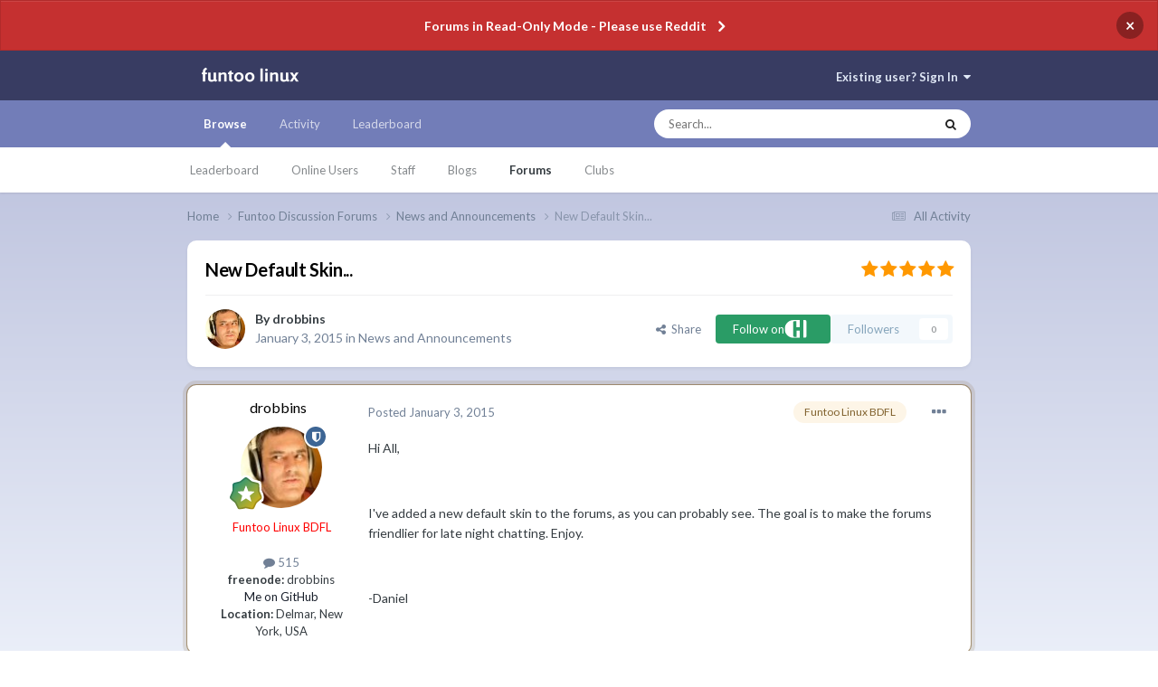

--- FILE ---
content_type: text/html;charset=UTF-8
request_url: https://forums.funtoo.org/topic/346-new-default-skin/
body_size: 19070
content:
<!DOCTYPE html>
<html lang="en-US" dir="ltr">
	<head>
		<meta charset="utf-8">
        
		<title>New Default Skin... - News and Announcements - funtoo forums</title>
		
			<script>
  (function(i,s,o,g,r,a,m){i['GoogleAnalyticsObject']=r;i[r]=i[r]||function(){
  (i[r].q=i[r].q||[]).push(arguments)},i[r].l=1*new Date();a=s.createElement(o),
  m=s.getElementsByTagName(o)[0];a.async=1;a.src=g;m.parentNode.insertBefore(a,m)
  })(window,document,'script','//www.google-analytics.com/analytics.js','ga');

  ga('create', 'UA-45183581-2', 'auto');
  ga('send', 'pageview');

</script>
		
		
		
		

	<meta name="viewport" content="width=device-width, initial-scale=1">


	
	


	<meta name="twitter:card" content="summary" />



	
		
			
				<meta property="og:title" content="New Default Skin...">
			
		
	

	
		
			
				<meta property="og:type" content="website">
			
		
	

	
		
			
				<meta property="og:url" content="https://forums.funtoo.org/topic/346-new-default-skin/">
			
		
	

	
		
			
				<meta name="description" content="Hi All, I&#039;ve added a new default skin to the forums, as you can probably see. The goal is to make the forums friendlier for late night chatting. Enjoy. -Daniel">
			
		
	

	
		
			
				<meta property="og:description" content="Hi All, I&#039;ve added a new default skin to the forums, as you can probably see. The goal is to make the forums friendlier for late night chatting. Enjoy. -Daniel">
			
		
	

	
		
			
				<meta property="og:updated_time" content="2015-03-12T16:00:35Z">
			
		
	

	
		
			
				<meta property="og:site_name" content="funtoo forums">
			
		
	

	
		
			
				<meta property="og:locale" content="en_US">
			
		
	


	
		<link rel="canonical" href="https://forums.funtoo.org/topic/346-new-default-skin/" />
	




<link rel="manifest" href="https://forums.funtoo.org/manifest.webmanifest/">
<meta name="msapplication-config" content="https://forums.funtoo.org/browserconfig.xml/">
<meta name="msapplication-starturl" content="/">
<meta name="application-name" content="funtoo forums">
<meta name="apple-mobile-web-app-title" content="funtoo forums">

	<meta name="theme-color" content="#383c62">










<link rel="preload" href="//forums.funtoo.org/applications/core/interface/font/fontawesome-webfont.woff2?v=4.7.0" as="font" crossorigin="anonymous">
		


	<link rel="preconnect" href="https://fonts.googleapis.com">
	<link rel="preconnect" href="https://fonts.gstatic.com" crossorigin>
	
		<link href="https://fonts.googleapis.com/css2?family=Lato:wght@300;400;500;600;700&display=swap" rel="stylesheet">
	



	<link rel='stylesheet' href='https://forums.funtoo.org/uploads/css_built_5/341e4a57816af3ba440d891ca87450ff_framework.css?v=aac28f74b21694463538' media='all'>

	<link rel='stylesheet' href='https://forums.funtoo.org/uploads/css_built_5/05e81b71abe4f22d6eb8d1a929494829_responsive.css?v=aac28f74b21694463538' media='all'>

	<link rel='stylesheet' href='https://forums.funtoo.org/uploads/css_built_5/90eb5adf50a8c640f633d47fd7eb1778_core.css?v=aac28f74b21694463538' media='all'>

	<link rel='stylesheet' href='https://forums.funtoo.org/uploads/css_built_5/5a0da001ccc2200dc5625c3f3934497d_core_responsive.css?v=aac28f74b21694463538' media='all'>

	<link rel='stylesheet' href='https://forums.funtoo.org/uploads/css_built_5/62e269ced0fdab7e30e026f1d30ae516_forums.css?v=aac28f74b21694463538' media='all'>

	<link rel='stylesheet' href='https://forums.funtoo.org/uploads/css_built_5/76e62c573090645fb99a15a363d8620e_forums_responsive.css?v=aac28f74b21694463538' media='all'>

	<link rel='stylesheet' href='https://forums.funtoo.org/uploads/css_built_5/ebdea0c6a7dab6d37900b9190d3ac77b_topics.css?v=aac28f74b21694463538' media='all'>





<link rel='stylesheet' href='https://forums.funtoo.org/uploads/css_built_5/258adbb6e4f3e83cd3b355f84e3fa002_custom.css?v=aac28f74b21694463538' media='all'>




		
		

	</head>
	<body class='ipsApp ipsApp_front ipsJS_none ipsClearfix' data-controller='core.front.core.app' data-message="" data-pageApp='forums' data-pageLocation='front' data-pageModule='forums' data-pageController='topic' data-pageID='346'  >
		
        

        

		<a href='#ipsLayout_mainArea' class='ipsHide' title='Go to main content on this page' accesskey='m'>Jump to content</a>
		



<div class='cAnnouncements' data-controller="core.front.core.announcementBanner" >
	
	<div class='cAnnouncementPageTop ipsJS_hide ipsAnnouncement ipsMessage_error' data-announcementId="6">
        
        <a href='https://forums.funtoo.org/announcement/6-forums-in-read-only-mode-please-use-reddit/' data-ipsDialog data-ipsDialog-title="Forums in Read-Only Mode - Please use Reddit">Forums in Read-Only Mode - Please use Reddit</a>
        

		<a href='#' data-role="dismissAnnouncement">×</a>
	</div>
	
</div>



		<div id='ipsLayout_header' class='ipsClearfix'>
			<header>
				<div class='ipsLayout_container'>
					


<a href='https://forums.funtoo.org/' id='elLogo' accesskey='1'><img src="https://forums.funtoo.org/uploads/monthly_2023_09/jira-logo-scaled.png.1934411b53b9b1d5448dc9e24c74be3e.png" alt='funtoo forums'></a>

					
						

	<ul id='elUserNav' class='ipsList_inline cSignedOut ipsResponsive_showDesktop'>
		
        
		
        
        
            
            <li id='elSignInLink'>
                <a href='https://forums.funtoo.org/login/' data-ipsMenu-closeOnClick="false" data-ipsMenu id='elUserSignIn'>
                    Existing user? Sign In &nbsp;<i class='fa fa-caret-down'></i>
                </a>
                
<div id='elUserSignIn_menu' class='ipsMenu ipsMenu_auto ipsHide'>
	<form accept-charset='utf-8' method='post' action='https://forums.funtoo.org/login/'>
		<input type="hidden" name="csrfKey" value="4bb73b7111e274fa2c3d1b4de8da79f9">
		<input type="hidden" name="ref" value="aHR0cHM6Ly9mb3J1bXMuZnVudG9vLm9yZy90b3BpYy8zNDYtbmV3LWRlZmF1bHQtc2tpbi8=">
		<div data-role="loginForm">
			
			
			
				
<div class="ipsPad ipsForm ipsForm_vertical">
	<h4 class="ipsType_sectionHead">Sign In</h4>
	<br><br>
	<ul class='ipsList_reset'>
		<li class="ipsFieldRow ipsFieldRow_noLabel ipsFieldRow_fullWidth">
			
			
				<input type="text" placeholder="Display Name or Email Address" name="auth" autocomplete="email">
			
		</li>
		<li class="ipsFieldRow ipsFieldRow_noLabel ipsFieldRow_fullWidth">
			<input type="password" placeholder="Password" name="password" autocomplete="current-password">
		</li>
		<li class="ipsFieldRow ipsFieldRow_checkbox ipsClearfix">
			<span class="ipsCustomInput">
				<input type="checkbox" name="remember_me" id="remember_me_checkbox" value="1" checked aria-checked="true">
				<span></span>
			</span>
			<div class="ipsFieldRow_content">
				<label class="ipsFieldRow_label" for="remember_me_checkbox">Remember me</label>
				<span class="ipsFieldRow_desc">Not recommended on shared computers</span>
			</div>
		</li>
		<li class="ipsFieldRow ipsFieldRow_fullWidth">
			<button type="submit" name="_processLogin" value="usernamepassword" class="ipsButton ipsButton_primary ipsButton_small" id="elSignIn_submit">Sign In</button>
			
		</li>
	</ul>
</div>
			
		</div>
	</form>
</div>
            </li>
            
        
		
	</ul>

						
<ul class='ipsMobileHamburger ipsList_reset ipsResponsive_hideDesktop'>
	<li data-ipsDrawer data-ipsDrawer-drawerElem='#elMobileDrawer'>
		<a href='#' >
			
			
				
			
			
			
			<i class='fa fa-navicon'></i>
		</a>
	</li>
</ul>
					
				</div>
			</header>
			

	<nav data-controller='core.front.core.navBar' class=' ipsResponsive_showDesktop'>
		<div class='ipsNavBar_primary ipsLayout_container '>
			<ul data-role="primaryNavBar" class='ipsClearfix'>
				


	
		
		
			
		
		<li class='ipsNavBar_active' data-active id='elNavSecondary_1' data-role="navBarItem" data-navApp="core" data-navExt="CustomItem">
			
			
				<a href="https://forums.funtoo.org"  data-navItem-id="1" data-navDefault>
					Browse<span class='ipsNavBar_active__identifier'></span>
				</a>
			
			
				<ul class='ipsNavBar_secondary ' data-role='secondaryNavBar'>
					


	
		
		
		<li  id='elNavSecondary_15' data-role="navBarItem" data-navApp="core" data-navExt="Leaderboard">
			
			
				<a href="https://forums.funtoo.org/leaderboard/"  data-navItem-id="15" >
					Leaderboard<span class='ipsNavBar_active__identifier'></span>
				</a>
			
			
		</li>
	
	

	
		
		
		<li  id='elNavSecondary_14' data-role="navBarItem" data-navApp="core" data-navExt="OnlineUsers">
			
			
				<a href="https://forums.funtoo.org/online/"  data-navItem-id="14" >
					Online Users<span class='ipsNavBar_active__identifier'></span>
				</a>
			
			
		</li>
	
	

	
		
		
		<li  id='elNavSecondary_13' data-role="navBarItem" data-navApp="core" data-navExt="StaffDirectory">
			
			
				<a href="https://forums.funtoo.org/staff/"  data-navItem-id="13" >
					Staff<span class='ipsNavBar_active__identifier'></span>
				</a>
			
			
		</li>
	
	

	
	

	
		
		
		<li  id='elNavSecondary_11' data-role="navBarItem" data-navApp="blog" data-navExt="Blogs">
			
			
				<a href="https://forums.funtoo.org/blogs/"  data-navItem-id="11" >
					Blogs<span class='ipsNavBar_active__identifier'></span>
				</a>
			
			
		</li>
	
	

	
		
		
			
		
		<li class='ipsNavBar_active' data-active id='elNavSecondary_10' data-role="navBarItem" data-navApp="forums" data-navExt="Forums">
			
			
				<a href="https://forums.funtoo.org"  data-navItem-id="10" data-navDefault>
					Forums<span class='ipsNavBar_active__identifier'></span>
				</a>
			
			
		</li>
	
	

	
		
		
		<li  id='elNavSecondary_3' data-role="navBarItem" data-navApp="core" data-navExt="Clubs">
			
			
				<a href="https://forums.funtoo.org/clubs/"  data-navItem-id="3" >
					Clubs<span class='ipsNavBar_active__identifier'></span>
				</a>
			
			
		</li>
	
	

					<li class='ipsHide' id='elNavigationMore_1' data-role='navMore'>
						<a href='#' data-ipsMenu data-ipsMenu-appendTo='#elNavigationMore_1' id='elNavigationMore_1_dropdown'>More <i class='fa fa-caret-down'></i></a>
						<ul class='ipsHide ipsMenu ipsMenu_auto' id='elNavigationMore_1_dropdown_menu' data-role='moreDropdown'></ul>
					</li>
				</ul>
			
		</li>
	
	

	
		
		
		<li  id='elNavSecondary_2' data-role="navBarItem" data-navApp="core" data-navExt="CustomItem">
			
			
				<a href="https://forums.funtoo.org/discover/"  data-navItem-id="2" >
					Activity<span class='ipsNavBar_active__identifier'></span>
				</a>
			
			
				<ul class='ipsNavBar_secondary ipsHide' data-role='secondaryNavBar'>
					


	
		
		
		<li  id='elNavSecondary_9' data-role="navBarItem" data-navApp="core" data-navExt="Promoted">
			
			
				<a href="https://forums.funtoo.org/ourpicks/"  data-navItem-id="9" >
					Our Picks<span class='ipsNavBar_active__identifier'></span>
				</a>
			
			
		</li>
	
	

	
		
		
		<li  id='elNavSecondary_8' data-role="navBarItem" data-navApp="core" data-navExt="Search">
			
			
				<a href="https://forums.funtoo.org/search/"  data-navItem-id="8" >
					Search<span class='ipsNavBar_active__identifier'></span>
				</a>
			
			
		</li>
	
	

	
	

	
	

	
	

	
		
		
		<li  id='elNavSecondary_4' data-role="navBarItem" data-navApp="core" data-navExt="AllActivity">
			
			
				<a href="https://forums.funtoo.org/discover/"  data-navItem-id="4" >
					All Activity<span class='ipsNavBar_active__identifier'></span>
				</a>
			
			
		</li>
	
	

					<li class='ipsHide' id='elNavigationMore_2' data-role='navMore'>
						<a href='#' data-ipsMenu data-ipsMenu-appendTo='#elNavigationMore_2' id='elNavigationMore_2_dropdown'>More <i class='fa fa-caret-down'></i></a>
						<ul class='ipsHide ipsMenu ipsMenu_auto' id='elNavigationMore_2_dropdown_menu' data-role='moreDropdown'></ul>
					</li>
				</ul>
			
		</li>
	
	

	
		
		
		<li  id='elNavSecondary_16' data-role="navBarItem" data-navApp="core" data-navExt="Leaderboard">
			
			
				<a href="https://forums.funtoo.org/leaderboard/"  data-navItem-id="16" >
					Leaderboard<span class='ipsNavBar_active__identifier'></span>
				</a>
			
			
		</li>
	
	

				<li class='ipsHide' id='elNavigationMore' data-role='navMore'>
					<a href='#' data-ipsMenu data-ipsMenu-appendTo='#elNavigationMore' id='elNavigationMore_dropdown'>More</a>
					<ul class='ipsNavBar_secondary ipsHide' data-role='secondaryNavBar'>
						<li class='ipsHide' id='elNavigationMore_more' data-role='navMore'>
							<a href='#' data-ipsMenu data-ipsMenu-appendTo='#elNavigationMore_more' id='elNavigationMore_more_dropdown'>More <i class='fa fa-caret-down'></i></a>
							<ul class='ipsHide ipsMenu ipsMenu_auto' id='elNavigationMore_more_dropdown_menu' data-role='moreDropdown'></ul>
						</li>
					</ul>
				</li>
			</ul>
			

	<div id="elSearchWrapper">
		<div id='elSearch' data-controller="core.front.core.quickSearch">
			<form accept-charset='utf-8' action='//forums.funtoo.org/search/?do=quicksearch' method='post'>
                <input type='search' id='elSearchField' placeholder='Search...' name='q' autocomplete='off' aria-label='Search'>
                <details class='cSearchFilter'>
                    <summary  class='cSearchFilter__text' style="font-size: 10px;"></summary>
                    <ul class='cSearchFilter__menu'>
                        
                        <li><label><input type="radio" name="type" value="all" ><span class='cSearchFilter__menuText' style="font-size: 10px;">Everywhere</span></label></li>
                        
                            
                                <li><label><input type="radio" name="type" value='contextual_{&quot;type&quot;:&quot;forums_topic&quot;,&quot;nodes&quot;:5}' checked><span class='cSearchFilter__menuText' style="font-size: 10px;">This Forum</span></label></li>
                            
                                <li><label><input type="radio" name="type" value='contextual_{&quot;type&quot;:&quot;forums_topic&quot;,&quot;item&quot;:346}' checked><span class='cSearchFilter__menuText' style="font-size: 10px;">This Topic</span></label></li>
                            
                        
                        
                            <li><label><input type="radio" name="type" value="core_statuses_status"><span class='cSearchFilter__menuText' style="font-size: 10px;">Status Updates</span></label></li>
                        
                            <li><label><input type="radio" name="type" value="forums_topic"><span class='cSearchFilter__menuText' style="font-size: 10px;">Topics</span></label></li>
                        
                            <li><label><input type="radio" name="type" value="blog_entry"><span class='cSearchFilter__menuText' style="font-size: 10px;">Blog Entries</span></label></li>
                        
                            <li><label><input type="radio" name="type" value="core_members"><span class='cSearchFilter__menuText' style="font-size: 10px;">Members</span></label></li>
                        
                    </ul>
                </details>
				<button class='cSearchSubmit' type="submit" aria-label='Search'><i class="fa fa-search"></i></button>
			</form>
		</div>
	</div>

		</div>
	</nav>

			
<ul id='elMobileNav' class='ipsResponsive_hideDesktop' data-controller='core.front.core.mobileNav'>
	
		
			
			
				
				
			
				
					<li id='elMobileBreadcrumb'>
						<a href='https://forums.funtoo.org/forum/5-news-and-announcements/'>
							<span>News and Announcements</span>
						</a>
					</li>
				
				
			
				
				
			
		
	
	
	
	<li >
		<a data-action="defaultStream" href='https://forums.funtoo.org/discover/'><i class="fa fa-newspaper-o" aria-hidden="true"></i></a>
	</li>

	

	
		<li class='ipsJS_show'>
			<a href='https://forums.funtoo.org/search/'><i class='fa fa-search'></i></a>
		</li>
	
</ul>
		</div>
		<main id='ipsLayout_body' class='ipsLayout_container'>
			<div id='ipsLayout_contentArea'>
				<div id='ipsLayout_contentWrapper'>
					
<nav class='ipsBreadcrumb ipsBreadcrumb_top ipsFaded_withHover'>
	

	<ul class='ipsList_inline ipsPos_right'>
		
		<li >
			<a data-action="defaultStream" class='ipsType_light '  href='https://forums.funtoo.org/discover/'><i class="fa fa-newspaper-o" aria-hidden="true"></i> <span>All Activity</span></a>
		</li>
		
	</ul>

	<ul data-role="breadcrumbList">
		<li>
			<a title="Home" href='https://forums.funtoo.org/'>
				<span>Home <i class='fa fa-angle-right'></i></span>
			</a>
		</li>
		
		
			<li>
				
					<a href='https://forums.funtoo.org/forum/3-funtoo-discussion-forums/'>
						<span>Funtoo Discussion Forums <i class='fa fa-angle-right' aria-hidden="true"></i></span>
					</a>
				
			</li>
		
			<li>
				
					<a href='https://forums.funtoo.org/forum/5-news-and-announcements/'>
						<span>News and Announcements <i class='fa fa-angle-right' aria-hidden="true"></i></span>
					</a>
				
			</li>
		
			<li>
				
					New Default Skin...
				
			</li>
		
	</ul>
</nav>
					
					<div id='ipsLayout_mainArea'>
						
						
						
						

	




						



<div class='ipsPageHeader ipsResponsive_pull ipsBox ipsPadding sm:ipsPadding:half ipsMargin_bottom'>
		
	
	<div class='ipsFlex ipsFlex-ai:center ipsFlex-fw:wrap ipsGap:4'>
		<div class='ipsFlex-flex:11'>
			<h1 class='ipsType_pageTitle ipsContained_container'>
				

				
				
					<span class='ipsType_break ipsContained'>
						<span>New Default Skin...</span>
					</span>
				
			</h1>
			
			
		</div>
		
			<div class='ipsFlex-flex:00 ipsType_light'>
				
				
<div  class='ipsClearfix ipsRating  ipsRating_veryLarge'>
	
	<ul class='ipsRating_collective'>
		
			
				<li class='ipsRating_on'>
					<i class='fa fa-star'></i>
				</li>
			
		
			
				<li class='ipsRating_on'>
					<i class='fa fa-star'></i>
				</li>
			
		
			
				<li class='ipsRating_on'>
					<i class='fa fa-star'></i>
				</li>
			
		
			
				<li class='ipsRating_on'>
					<i class='fa fa-star'></i>
				</li>
			
		
			
				<li class='ipsRating_on'>
					<i class='fa fa-star'></i>
				</li>
			
		
	</ul>
</div>
			</div>
		
	</div>
	<hr class='ipsHr'>
	<div class='ipsPageHeader__meta ipsFlex ipsFlex-jc:between ipsFlex-ai:center ipsFlex-fw:wrap ipsGap:3'>
		<div class='ipsFlex-flex:11'>
			<div class='ipsPhotoPanel ipsPhotoPanel_mini ipsPhotoPanel_notPhone ipsClearfix'>
				


	<a href="https://forums.funtoo.org/profile/1-drobbins/" rel="nofollow" data-ipsHover data-ipsHover-width="370" data-ipsHover-target="https://forums.funtoo.org/profile/1-drobbins/?do=hovercard" class="ipsUserPhoto ipsUserPhoto_mini" title="Go to drobbins's profile">
		<img src='https://forums.funtoo.org/uploads/monthly_2020_11/439813516_Snapshot20-12-201901_11.thumb.jpg.d8878b7aac6421a81448da66adf101ff.jpg' alt='drobbins' loading="lazy">
	</a>

				<div>
					<p class='ipsType_reset ipsType_blendLinks'>
						<span class='ipsType_normal'>
						
							<strong>By 


<a href='https://forums.funtoo.org/profile/1-drobbins/' rel="nofollow" data-ipsHover data-ipsHover-width='370' data-ipsHover-target='https://forums.funtoo.org/profile/1-drobbins/?do=hovercard&amp;referrer=https%253A%252F%252Fforums.funtoo.org%252Ftopic%252F346-new-default-skin%252F' title="Go to drobbins's profile" class="ipsType_break">drobbins</a></strong><br />
							<span class='ipsType_light'><time datetime='2015-01-03T09:02:16Z' title='01/03/2015 09:02  AM' data-short='11 yr'>January 3, 2015</time> in <a href="https://forums.funtoo.org/forum/5-news-and-announcements/">News and Announcements</a></span>
						
						</span>
					</p>
				</div>
			</div>
		</div>
		
			<div class='ipsFlex-flex:01 ipsResponsive_hidePhone'>
				<div class='ipsShareLinks'>
					
						


    <a href='#elShareItem_509239485_menu' id='elShareItem_509239485' data-ipsMenu class='ipsShareButton ipsButton ipsButton_verySmall ipsButton_link ipsButton_link--light'>
        <span><i class='fa fa-share-alt'></i></span> &nbsp;Share
    </a>

    <div class='ipsPadding ipsMenu ipsMenu_auto ipsHide' id='elShareItem_509239485_menu' data-controller="core.front.core.sharelink">
        <ul class='ipsList_inline'>
            
                <li>
<a href="https://twitter.com/share?url=https%3A%2F%2Fforums.funtoo.org%2Ftopic%2F346-new-default-skin%2F" class="cShareLink cShareLink_twitter" target="_blank" data-role="shareLink" title='Share on Twitter' data-ipsTooltip rel='nofollow noopener'>
	<i class="fa fa-twitter"></i>
</a></li>
            
                <li>
<a href="https://www.facebook.com/sharer/sharer.php?u=https%3A%2F%2Fforums.funtoo.org%2Ftopic%2F346-new-default-skin%2F" class="cShareLink cShareLink_facebook" target="_blank" data-role="shareLink" title='Share on Facebook' data-ipsTooltip rel='noopener nofollow'>
	<i class="fa fa-facebook"></i>
</a></li>
            
                <li>
<a href="https://www.reddit.com/submit?url=https%3A%2F%2Fforums.funtoo.org%2Ftopic%2F346-new-default-skin%2F&amp;title=New+Default+Skin..." rel="nofollow noopener" class="cShareLink cShareLink_reddit" target="_blank" title='Share on Reddit' data-ipsTooltip>
	<i class="fa fa-reddit"></i>
</a></li>
            
                <li>
<a href="https://pinterest.com/pin/create/button/?url=https://forums.funtoo.org/topic/346-new-default-skin/&amp;media=" class="cShareLink cShareLink_pinterest" rel="nofollow noopener" target="_blank" data-role="shareLink" title='Share on Pinterest' data-ipsTooltip>
	<i class="fa fa-pinterest"></i>
</a></li>
            
        </ul>
        
            <hr class='ipsHr'>
            <button class='ipsHide ipsButton ipsButton_verySmall ipsButton_light ipsButton_fullWidth ipsMargin_top:half' data-controller='core.front.core.webshare' data-role='webShare' data-webShareTitle='New Default Skin...' data-webShareText='New Default Skin...' data-webShareUrl='https://forums.funtoo.org/topic/346-new-default-skin/'>More sharing options...</button>
        
    </div>

					
					
                    

					



					


	<div style="display:inline-block;">
		

<a data-ipsdialog class="chFollow ipsFollow ipsButton ipsButton_verySmall" href="https://forums.funtoo.org/hive/follow/" title="Follow on Community Hive"> 
    
        <span>
            Follow on
            <i class="fa chLogo"></i>
        </span>
    
</a>
	</div>


<div data-followApp='forums' data-followArea='topic' data-followID='346' data-controller='core.front.core.followButton'>
	

	<a href='https://forums.funtoo.org/login/' rel="nofollow" class="ipsFollow ipsPos_middle ipsButton ipsButton_light ipsButton_verySmall ipsButton_disabled" data-role="followButton" data-ipsTooltip title='Sign in to follow this'>
		<span>Followers</span>
		<span class='ipsCommentCount'>0</span>
	</a>

</div>
				</div>
			</div>
					
	</div>
	
	
</div>








<div class='ipsClearfix'>
	<ul class="ipsToolList ipsToolList_horizontal ipsClearfix ipsSpacer_both ipsResponsive_hidePhone">
		
		
		
	</ul>
</div>

<div id='comments' data-controller='core.front.core.commentFeed,forums.front.topic.view, core.front.core.ignoredComments' data-autoPoll data-baseURL='https://forums.funtoo.org/topic/346-new-default-skin/' data-lastPage data-feedID='topic-346' class='cTopic ipsClear ipsSpacer_top'>
	
			
	

	

<div data-controller='core.front.core.recommendedComments' data-url='https://forums.funtoo.org/topic/346-new-default-skin/?recommended=comments' class='ipsRecommendedComments ipsHide'>
	<div data-role="recommendedComments">
		<h2 class='ipsType_sectionHead ipsType_large ipsType_bold ipsMargin_bottom'>Recommended Posts</h2>
		
	</div>
</div>
	
	<div id="elPostFeed" data-role='commentFeed' data-controller='core.front.core.moderation' >
		<form action="https://forums.funtoo.org/topic/346-new-default-skin/?csrfKey=4bb73b7111e274fa2c3d1b4de8da79f9&amp;do=multimodComment" method="post" data-ipsPageAction data-role='moderationTools'>
			
			
				

					

					
					



<a id='comment-1750'></a>
<article data-memberGroup="4"  id='elComment_1750' class='cPost ipsBox ipsResponsive_pull  ipsComment  ipsComment_parent ipsClearfix ipsClear ipsColumns ipsColumns_noSpacing ipsColumns_collapsePhone ipsComment_highlighted   '>
	

	
		<div class='ipsResponsive_showPhone ipsComment_badges'>
			<ul class='ipsList_reset ipsFlex ipsFlex-fw:wrap ipsGap:2 ipsGap_row:1'>
				
					<li><strong class='ipsBadge ipsBadge_large ipsBadge_highlightedGroup'>Funtoo Linux BDFL</strong></li>
				
				
				
				
			</ul>
		</div>
	

	<div class='cAuthorPane_mobile ipsResponsive_showPhone'>
		<div class='cAuthorPane_photo'>
			<div class='cAuthorPane_photoWrap'>
				


	<a href="https://forums.funtoo.org/profile/1-drobbins/" rel="nofollow" data-ipsHover data-ipsHover-width="370" data-ipsHover-target="https://forums.funtoo.org/profile/1-drobbins/?do=hovercard" class="ipsUserPhoto ipsUserPhoto_large" title="Go to drobbins's profile">
		<img src='https://forums.funtoo.org/uploads/monthly_2020_11/439813516_Snapshot20-12-201901_11.thumb.jpg.d8878b7aac6421a81448da66adf101ff.jpg' alt='drobbins' loading="lazy">
	</a>

				
				<span class="cAuthorPane_badge cAuthorPane_badge--moderator" data-ipsTooltip title="drobbins is a moderator"></span>
				
				
					<a href="https://forums.funtoo.org/profile/1-drobbins/badges/" rel="nofollow">
						
<img src='https://forums.funtoo.org/uploads/monthly_2021_10/10_Proficient.svg' loading="lazy" alt="Proficient" class="cAuthorPane_badge cAuthorPane_badge--rank ipsOutline ipsOutline:2px" data-ipsTooltip title="Rank: Proficient (10/14)">
					</a>
				
			</div>
		</div>
		<div class='cAuthorPane_content'>
			<h3 class='ipsType_sectionHead cAuthorPane_author ipsType_break ipsType_blendLinks ipsFlex ipsFlex-ai:center'>
				


<a href='https://forums.funtoo.org/profile/1-drobbins/' rel="nofollow" data-ipsHover data-ipsHover-width='370' data-ipsHover-target='https://forums.funtoo.org/profile/1-drobbins/?do=hovercard&amp;referrer=https%253A%252F%252Fforums.funtoo.org%252Ftopic%252F346-new-default-skin%252F' title="Go to drobbins's profile" class="ipsType_break"><span style='color:red;'>drobbins</span></a>
			</h3>
			<div class='ipsType_light ipsType_reset'>
				<a href='https://forums.funtoo.org/topic/346-new-default-skin/?do=findComment&amp;comment=1750' rel="nofollow" class='ipsType_blendLinks'>Posted <time datetime='2015-01-03T09:02:16Z' title='01/03/2015 09:02  AM' data-short='11 yr'>January 3, 2015</time></a>
				
			</div>
		</div>
	</div>
	<aside class='ipsComment_author cAuthorPane ipsColumn ipsColumn_medium ipsResponsive_hidePhone'>
		<h3 class='ipsType_sectionHead cAuthorPane_author ipsType_blendLinks ipsType_break'><strong>


<a href='https://forums.funtoo.org/profile/1-drobbins/' rel="nofollow" data-ipsHover data-ipsHover-width='370' data-ipsHover-target='https://forums.funtoo.org/profile/1-drobbins/?do=hovercard&amp;referrer=https%253A%252F%252Fforums.funtoo.org%252Ftopic%252F346-new-default-skin%252F' title="Go to drobbins's profile" class="ipsType_break">drobbins</a></strong>
			
		</h3>
		<ul class='cAuthorPane_info ipsList_reset'>
			<li data-role='photo' class='cAuthorPane_photo'>
				<div class='cAuthorPane_photoWrap'>
					


	<a href="https://forums.funtoo.org/profile/1-drobbins/" rel="nofollow" data-ipsHover data-ipsHover-width="370" data-ipsHover-target="https://forums.funtoo.org/profile/1-drobbins/?do=hovercard" class="ipsUserPhoto ipsUserPhoto_large" title="Go to drobbins's profile">
		<img src='https://forums.funtoo.org/uploads/monthly_2020_11/439813516_Snapshot20-12-201901_11.thumb.jpg.d8878b7aac6421a81448da66adf101ff.jpg' alt='drobbins' loading="lazy">
	</a>

					
						<span class="cAuthorPane_badge cAuthorPane_badge--moderator" data-ipsTooltip title="drobbins is a moderator"></span>
					
					
						
<img src='https://forums.funtoo.org/uploads/monthly_2021_10/10_Proficient.svg' loading="lazy" alt="Proficient" class="cAuthorPane_badge cAuthorPane_badge--rank ipsOutline ipsOutline:2px" data-ipsTooltip title="Rank: Proficient (10/14)">
					
				</div>
			</li>
			
				<li data-role='group'><span style='color:red;'>Funtoo Linux BDFL</span></li>
				
			
			
				<li data-role='stats' class='ipsMargin_top'>
					<ul class="ipsList_reset ipsType_light ipsFlex ipsFlex-ai:center ipsFlex-jc:center ipsGap_row:2 cAuthorPane_stats">
						<li>
							
								<a href="https://forums.funtoo.org/profile/1-drobbins/content/" rel="nofollow" title="515 posts" data-ipsTooltip class="ipsType_blendLinks">
							
								<i class="fa fa-comment"></i> 515
							
								</a>
							
						</li>
						
					</ul>
				</li>
			
			
				

	
	<li data-role='custom-field' class='ipsResponsive_hidePhone ipsType_break'>
		
<strong>freenode: </strong> drobbins
	</li>
	
	<li data-role='custom-field' class='ipsResponsive_hidePhone ipsType_break'>
		
<a href="https://github.com/danielrobbins">Me on GitHub</a>
	</li>
	

	
	<li data-role='custom-field' class='ipsResponsive_hidePhone ipsType_break'>
		
<strong>Location: </strong> Delmar, New York, USA
	</li>
	

			
		</ul>
	</aside>
	<div class='ipsColumn ipsColumn_fluid ipsMargin:none'>
		

<div id='comment-1750_wrap' data-controller='core.front.core.comment' data-commentApp='forums' data-commentType='forums' data-commentID="1750" data-quoteData='{&quot;userid&quot;:1,&quot;username&quot;:&quot;drobbins&quot;,&quot;timestamp&quot;:1420275736,&quot;contentapp&quot;:&quot;forums&quot;,&quot;contenttype&quot;:&quot;forums&quot;,&quot;contentid&quot;:346,&quot;contentclass&quot;:&quot;forums_Topic&quot;,&quot;contentcommentid&quot;:1750}' class='ipsComment_content ipsType_medium'>

	<div class='ipsComment_meta ipsType_light ipsFlex ipsFlex-ai:center ipsFlex-jc:between ipsFlex-fd:row-reverse'>
		<div class='ipsType_light ipsType_reset ipsType_blendLinks ipsComment_toolWrap'>
			<div class='ipsResponsive_hidePhone ipsComment_badges'>
				<ul class='ipsList_reset ipsFlex ipsFlex-jc:end ipsFlex-fw:wrap ipsGap:2 ipsGap_row:1'>
					
					
						<li><strong class='ipsBadge ipsBadge_large ipsBadge_highlightedGroup'>Funtoo Linux BDFL</strong></li>
					
					
					
					
				</ul>
			</div>
			<ul class='ipsList_reset ipsComment_tools'>
				<li>
					<a href='#elControls_1750_menu' class='ipsComment_ellipsis' id='elControls_1750' title='More options...' data-ipsMenu data-ipsMenu-appendTo='#comment-1750_wrap'><i class='fa fa-ellipsis-h'></i></a>
					<ul id='elControls_1750_menu' class='ipsMenu ipsMenu_narrow ipsHide'>
						
							<li class='ipsMenu_item'><a href='https://forums.funtoo.org/topic/346-new-default-skin/?do=reportComment&amp;comment=1750' data-ipsDialog data-ipsDialog-remoteSubmit data-ipsDialog-size='medium' data-ipsDialog-flashMessage='Thanks for your report.' data-ipsDialog-title="Report post" data-action='reportComment' title='Report this content'>Report</a></li>
						
						
							<li class='ipsMenu_item'><a href='https://forums.funtoo.org/topic/346-new-default-skin/' title='Share this post' data-ipsDialog data-ipsDialog-size='narrow' data-ipsDialog-content='#elShareComment_1750_menu' data-ipsDialog-title="Share this post" id='elSharePost_1750' data-role='shareComment'>Share</a></li>
						
                        
						
						
						
							
								
							
							
							
							
							
							
						
					</ul>
				</li>
				
			</ul>
		</div>

		<div class='ipsType_reset ipsResponsive_hidePhone'>
			<a href='https://forums.funtoo.org/topic/346-new-default-skin/?do=findComment&amp;comment=1750' rel="nofollow" class='ipsType_blendLinks'>Posted <time datetime='2015-01-03T09:02:16Z' title='01/03/2015 09:02  AM' data-short='11 yr'>January 3, 2015</time></a>
			
			<span class='ipsResponsive_hidePhone'>
				
				
			</span>
		</div>
	</div>

	

    

	<div class='cPost_contentWrap'>
		
		<div data-role='commentContent' class='ipsType_normal ipsType_richText ipsPadding_bottom ipsContained' data-controller='core.front.core.lightboxedImages'>
			
<p>Hi All,</p>
<p> </p>
<p>I've added a new default skin to the forums, as you can probably see. The goal is to make the forums friendlier for late night chatting. Enjoy.</p>
<p> </p>
<p>-Daniel</p>


			
		</div>

		

		
	</div>

	

	



<div class='ipsPadding ipsHide cPostShareMenu' id='elShareComment_1750_menu'>
	<h5 class='ipsType_normal ipsType_reset'>Link to comment</h5>
	
		
	
	
	<input type='text' value='https://forums.funtoo.org/topic/346-new-default-skin/' class='ipsField_fullWidth'>

	
	<h5 class='ipsType_normal ipsType_reset ipsSpacer_top'>Share on other sites</h5>
	

	<ul class='ipsList_inline ipsList_noSpacing ipsClearfix' data-controller="core.front.core.sharelink">
		
			<li>
<a href="https://twitter.com/share?url=https%3A%2F%2Fforums.funtoo.org%2Ftopic%2F346-new-default-skin%2F%3Fdo%3DfindComment%26comment%3D1750" class="cShareLink cShareLink_twitter" target="_blank" data-role="shareLink" title='Share on Twitter' data-ipsTooltip rel='nofollow noopener'>
	<i class="fa fa-twitter"></i>
</a></li>
		
			<li>
<a href="https://www.facebook.com/sharer/sharer.php?u=https%3A%2F%2Fforums.funtoo.org%2Ftopic%2F346-new-default-skin%2F%3Fdo%3DfindComment%26comment%3D1750" class="cShareLink cShareLink_facebook" target="_blank" data-role="shareLink" title='Share on Facebook' data-ipsTooltip rel='noopener nofollow'>
	<i class="fa fa-facebook"></i>
</a></li>
		
			<li>
<a href="https://www.reddit.com/submit?url=https%3A%2F%2Fforums.funtoo.org%2Ftopic%2F346-new-default-skin%2F%3Fdo%3DfindComment%26comment%3D1750&amp;title=New+Default+Skin..." rel="nofollow noopener" class="cShareLink cShareLink_reddit" target="_blank" title='Share on Reddit' data-ipsTooltip>
	<i class="fa fa-reddit"></i>
</a></li>
		
			<li>
<a href="https://pinterest.com/pin/create/button/?url=https://forums.funtoo.org/topic/346-new-default-skin/?do=findComment%26comment=1750&amp;media=" class="cShareLink cShareLink_pinterest" rel="nofollow noopener" target="_blank" data-role="shareLink" title='Share on Pinterest' data-ipsTooltip>
	<i class="fa fa-pinterest"></i>
</a></li>
		
	</ul>


	<hr class='ipsHr'>
	<button class='ipsHide ipsButton ipsButton_small ipsButton_light ipsButton_fullWidth ipsMargin_top:half' data-controller='core.front.core.webshare' data-role='webShare' data-webShareTitle='New Default Skin...' data-webShareText='Hi All, 
  
I&#039;ve added a new default skin to the forums, as you can probably see. The goal is to make the forums friendlier for late night chatting. Enjoy. 
  
-Daniel 
' data-webShareUrl='https://forums.funtoo.org/topic/346-new-default-skin/?do=findComment&amp;comment=1750'>More sharing options...</button>

	
</div>
</div>
	</div>
</article>
					
					
					
				

					

					
					



<a id='comment-1751'></a>
<article data-memberGroup="4"  id='elComment_1751' class='cPost ipsBox ipsResponsive_pull  ipsComment  ipsComment_parent ipsClearfix ipsClear ipsColumns ipsColumns_noSpacing ipsColumns_collapsePhone ipsComment_highlighted   '>
	

	
		<div class='ipsResponsive_showPhone ipsComment_badges'>
			<ul class='ipsList_reset ipsFlex ipsFlex-fw:wrap ipsGap:2 ipsGap_row:1'>
				
					<li><strong class='ipsBadge ipsBadge_large ipsBadge_highlightedGroup'>Funtoo Linux BDFL</strong></li>
				
				
				
				
			</ul>
		</div>
	

	<div class='cAuthorPane_mobile ipsResponsive_showPhone'>
		<div class='cAuthorPane_photo'>
			<div class='cAuthorPane_photoWrap'>
				


	<a href="https://forums.funtoo.org/profile/1-drobbins/" rel="nofollow" data-ipsHover data-ipsHover-width="370" data-ipsHover-target="https://forums.funtoo.org/profile/1-drobbins/?do=hovercard" class="ipsUserPhoto ipsUserPhoto_large" title="Go to drobbins's profile">
		<img src='https://forums.funtoo.org/uploads/monthly_2020_11/439813516_Snapshot20-12-201901_11.thumb.jpg.d8878b7aac6421a81448da66adf101ff.jpg' alt='drobbins' loading="lazy">
	</a>

				
				<span class="cAuthorPane_badge cAuthorPane_badge--moderator" data-ipsTooltip title="drobbins is a moderator"></span>
				
				
					<a href="https://forums.funtoo.org/profile/1-drobbins/badges/" rel="nofollow">
						
<img src='https://forums.funtoo.org/uploads/monthly_2021_10/10_Proficient.svg' loading="lazy" alt="Proficient" class="cAuthorPane_badge cAuthorPane_badge--rank ipsOutline ipsOutline:2px" data-ipsTooltip title="Rank: Proficient (10/14)">
					</a>
				
			</div>
		</div>
		<div class='cAuthorPane_content'>
			<h3 class='ipsType_sectionHead cAuthorPane_author ipsType_break ipsType_blendLinks ipsFlex ipsFlex-ai:center'>
				


<a href='https://forums.funtoo.org/profile/1-drobbins/' rel="nofollow" data-ipsHover data-ipsHover-width='370' data-ipsHover-target='https://forums.funtoo.org/profile/1-drobbins/?do=hovercard&amp;referrer=https%253A%252F%252Fforums.funtoo.org%252Ftopic%252F346-new-default-skin%252F' title="Go to drobbins's profile" class="ipsType_break"><span style='color:red;'>drobbins</span></a>
			</h3>
			<div class='ipsType_light ipsType_reset'>
				<a href='https://forums.funtoo.org/topic/346-new-default-skin/?do=findComment&amp;comment=1751' rel="nofollow" class='ipsType_blendLinks'>Posted <time datetime='2015-01-03T09:03:51Z' title='01/03/2015 09:03  AM' data-short='11 yr'>January 3, 2015</time></a>
				
			</div>
		</div>
	</div>
	<aside class='ipsComment_author cAuthorPane ipsColumn ipsColumn_medium ipsResponsive_hidePhone'>
		<h3 class='ipsType_sectionHead cAuthorPane_author ipsType_blendLinks ipsType_break'><strong>


<a href='https://forums.funtoo.org/profile/1-drobbins/' rel="nofollow" data-ipsHover data-ipsHover-width='370' data-ipsHover-target='https://forums.funtoo.org/profile/1-drobbins/?do=hovercard&amp;referrer=https%253A%252F%252Fforums.funtoo.org%252Ftopic%252F346-new-default-skin%252F' title="Go to drobbins's profile" class="ipsType_break">drobbins</a></strong>
			
		</h3>
		<ul class='cAuthorPane_info ipsList_reset'>
			<li data-role='photo' class='cAuthorPane_photo'>
				<div class='cAuthorPane_photoWrap'>
					


	<a href="https://forums.funtoo.org/profile/1-drobbins/" rel="nofollow" data-ipsHover data-ipsHover-width="370" data-ipsHover-target="https://forums.funtoo.org/profile/1-drobbins/?do=hovercard" class="ipsUserPhoto ipsUserPhoto_large" title="Go to drobbins's profile">
		<img src='https://forums.funtoo.org/uploads/monthly_2020_11/439813516_Snapshot20-12-201901_11.thumb.jpg.d8878b7aac6421a81448da66adf101ff.jpg' alt='drobbins' loading="lazy">
	</a>

					
						<span class="cAuthorPane_badge cAuthorPane_badge--moderator" data-ipsTooltip title="drobbins is a moderator"></span>
					
					
						
<img src='https://forums.funtoo.org/uploads/monthly_2021_10/10_Proficient.svg' loading="lazy" alt="Proficient" class="cAuthorPane_badge cAuthorPane_badge--rank ipsOutline ipsOutline:2px" data-ipsTooltip title="Rank: Proficient (10/14)">
					
				</div>
			</li>
			
				<li data-role='group'><span style='color:red;'>Funtoo Linux BDFL</span></li>
				
			
			
				<li data-role='stats' class='ipsMargin_top'>
					<ul class="ipsList_reset ipsType_light ipsFlex ipsFlex-ai:center ipsFlex-jc:center ipsGap_row:2 cAuthorPane_stats">
						<li>
							
								<a href="https://forums.funtoo.org/profile/1-drobbins/content/" rel="nofollow" title="515 posts" data-ipsTooltip class="ipsType_blendLinks">
							
								<i class="fa fa-comment"></i> 515
							
								</a>
							
						</li>
						
					</ul>
				</li>
			
			
				

	
	<li data-role='custom-field' class='ipsResponsive_hidePhone ipsType_break'>
		
<strong>freenode: </strong> drobbins
	</li>
	
	<li data-role='custom-field' class='ipsResponsive_hidePhone ipsType_break'>
		
<a href="https://github.com/danielrobbins">Me on GitHub</a>
	</li>
	

	
	<li data-role='custom-field' class='ipsResponsive_hidePhone ipsType_break'>
		
<strong>Location: </strong> Delmar, New York, USA
	</li>
	

			
		</ul>
	</aside>
	<div class='ipsColumn ipsColumn_fluid ipsMargin:none'>
		

<div id='comment-1751_wrap' data-controller='core.front.core.comment' data-commentApp='forums' data-commentType='forums' data-commentID="1751" data-quoteData='{&quot;userid&quot;:1,&quot;username&quot;:&quot;drobbins&quot;,&quot;timestamp&quot;:1420275831,&quot;contentapp&quot;:&quot;forums&quot;,&quot;contenttype&quot;:&quot;forums&quot;,&quot;contentid&quot;:346,&quot;contentclass&quot;:&quot;forums_Topic&quot;,&quot;contentcommentid&quot;:1751}' class='ipsComment_content ipsType_medium'>

	<div class='ipsComment_meta ipsType_light ipsFlex ipsFlex-ai:center ipsFlex-jc:between ipsFlex-fd:row-reverse'>
		<div class='ipsType_light ipsType_reset ipsType_blendLinks ipsComment_toolWrap'>
			<div class='ipsResponsive_hidePhone ipsComment_badges'>
				<ul class='ipsList_reset ipsFlex ipsFlex-jc:end ipsFlex-fw:wrap ipsGap:2 ipsGap_row:1'>
					
						<li><strong class="ipsBadge ipsBadge_large ipsComment_authorBadge">Author</strong></li>
					
					
						<li><strong class='ipsBadge ipsBadge_large ipsBadge_highlightedGroup'>Funtoo Linux BDFL</strong></li>
					
					
					
					
				</ul>
			</div>
			<ul class='ipsList_reset ipsComment_tools'>
				<li>
					<a href='#elControls_1751_menu' class='ipsComment_ellipsis' id='elControls_1751' title='More options...' data-ipsMenu data-ipsMenu-appendTo='#comment-1751_wrap'><i class='fa fa-ellipsis-h'></i></a>
					<ul id='elControls_1751_menu' class='ipsMenu ipsMenu_narrow ipsHide'>
						
							<li class='ipsMenu_item'><a href='https://forums.funtoo.org/topic/346-new-default-skin/?do=reportComment&amp;comment=1751' data-ipsDialog data-ipsDialog-remoteSubmit data-ipsDialog-size='medium' data-ipsDialog-flashMessage='Thanks for your report.' data-ipsDialog-title="Report post" data-action='reportComment' title='Report this content'>Report</a></li>
						
						
							<li class='ipsMenu_item'><a href='https://forums.funtoo.org/topic/346-new-default-skin/?do=findComment&amp;comment=1751' rel="nofollow" title='Share this post' data-ipsDialog data-ipsDialog-size='narrow' data-ipsDialog-content='#elShareComment_1751_menu' data-ipsDialog-title="Share this post" id='elSharePost_1751' data-role='shareComment'>Share</a></li>
						
                        
						
						
						
							
								
							
							
							
							
							
							
						
					</ul>
				</li>
				
			</ul>
		</div>

		<div class='ipsType_reset ipsResponsive_hidePhone'>
			<a href='https://forums.funtoo.org/topic/346-new-default-skin/?do=findComment&amp;comment=1751' rel="nofollow" class='ipsType_blendLinks'>Posted <time datetime='2015-01-03T09:03:51Z' title='01/03/2015 09:03  AM' data-short='11 yr'>January 3, 2015</time></a>
			
			<span class='ipsResponsive_hidePhone'>
				
				
			</span>
		</div>
	</div>

	

    

	<div class='cPost_contentWrap'>
		
		<div data-role='commentContent' class='ipsType_normal ipsType_richText ipsPadding_bottom ipsContained' data-controller='core.front.core.lightboxedImages'>
			<p>The new skin name is "Warrior" -- if you don't see it, you can select it from the "Change Theme" menu at the bottom left. If you don't like it, you can select another theme from the same menu -- the previous theme was "Dashboard".</p>

			
		</div>

		

		
	</div>

	

	



<div class='ipsPadding ipsHide cPostShareMenu' id='elShareComment_1751_menu'>
	<h5 class='ipsType_normal ipsType_reset'>Link to comment</h5>
	
		
	
	
	<input type='text' value='https://forums.funtoo.org/topic/346-new-default-skin/?do=findComment&amp;comment=1751' class='ipsField_fullWidth'>

	
	<h5 class='ipsType_normal ipsType_reset ipsSpacer_top'>Share on other sites</h5>
	

	<ul class='ipsList_inline ipsList_noSpacing ipsClearfix' data-controller="core.front.core.sharelink">
		
			<li>
<a href="https://twitter.com/share?url=https%3A%2F%2Fforums.funtoo.org%2Ftopic%2F346-new-default-skin%2F%3Fdo%3DfindComment%26comment%3D1751" class="cShareLink cShareLink_twitter" target="_blank" data-role="shareLink" title='Share on Twitter' data-ipsTooltip rel='nofollow noopener'>
	<i class="fa fa-twitter"></i>
</a></li>
		
			<li>
<a href="https://www.facebook.com/sharer/sharer.php?u=https%3A%2F%2Fforums.funtoo.org%2Ftopic%2F346-new-default-skin%2F%3Fdo%3DfindComment%26comment%3D1751" class="cShareLink cShareLink_facebook" target="_blank" data-role="shareLink" title='Share on Facebook' data-ipsTooltip rel='noopener nofollow'>
	<i class="fa fa-facebook"></i>
</a></li>
		
			<li>
<a href="https://www.reddit.com/submit?url=https%3A%2F%2Fforums.funtoo.org%2Ftopic%2F346-new-default-skin%2F%3Fdo%3DfindComment%26comment%3D1751&amp;title=New+Default+Skin..." rel="nofollow noopener" class="cShareLink cShareLink_reddit" target="_blank" title='Share on Reddit' data-ipsTooltip>
	<i class="fa fa-reddit"></i>
</a></li>
		
			<li>
<a href="https://pinterest.com/pin/create/button/?url=https://forums.funtoo.org/topic/346-new-default-skin/?do=findComment%26comment=1751&amp;media=" class="cShareLink cShareLink_pinterest" rel="nofollow noopener" target="_blank" data-role="shareLink" title='Share on Pinterest' data-ipsTooltip>
	<i class="fa fa-pinterest"></i>
</a></li>
		
	</ul>


	<hr class='ipsHr'>
	<button class='ipsHide ipsButton ipsButton_small ipsButton_light ipsButton_fullWidth ipsMargin_top:half' data-controller='core.front.core.webshare' data-role='webShare' data-webShareTitle='New Default Skin...' data-webShareText='The new skin name is &quot;Warrior&quot; -- if you don&#039;t see it, you can select it from the &quot;Change Theme&quot; menu at the bottom left. If you don&#039;t like it, you can select another theme from the same menu -- the previous theme was &quot;Dashboard&quot;. ' data-webShareUrl='https://forums.funtoo.org/topic/346-new-default-skin/?do=findComment&amp;comment=1751'>More sharing options...</button>

	
</div>
</div>
	</div>
</article>
					
					
					
				

					

					
					



<a id='comment-1753'></a>
<article  id='elComment_1753' class='cPost ipsBox ipsResponsive_pull  ipsComment  ipsComment_parent ipsClearfix ipsClear ipsColumns ipsColumns_noSpacing ipsColumns_collapsePhone    '>
	

	

	<div class='cAuthorPane_mobile ipsResponsive_showPhone'>
		<div class='cAuthorPane_photo'>
			<div class='cAuthorPane_photoWrap'>
				


	<a href="https://forums.funtoo.org/profile/333-digifuzzy/" rel="nofollow" data-ipsHover data-ipsHover-width="370" data-ipsHover-target="https://forums.funtoo.org/profile/333-digifuzzy/?do=hovercard" class="ipsUserPhoto ipsUserPhoto_large" title="Go to digifuzzy's profile">
		<img src='https://forums.funtoo.org/uploads/monthly_2019_03/snoopy-typing.thumb.jpg.68cfe4d12bb3a25f4e8065ddaa3055a3.jpg' alt='digifuzzy' loading="lazy">
	</a>

				
				
					<a href="https://forums.funtoo.org/profile/333-digifuzzy/badges/" rel="nofollow">
						
<img src='https://forums.funtoo.org/uploads/monthly_2021_10/1_Newbie.svg' loading="lazy" alt="Newbie" class="cAuthorPane_badge cAuthorPane_badge--rank ipsOutline ipsOutline:2px" data-ipsTooltip title="Rank: Newbie (1/14)">
					</a>
				
			</div>
		</div>
		<div class='cAuthorPane_content'>
			<h3 class='ipsType_sectionHead cAuthorPane_author ipsType_break ipsType_blendLinks ipsFlex ipsFlex-ai:center'>
				


<a href='https://forums.funtoo.org/profile/333-digifuzzy/' rel="nofollow" data-ipsHover data-ipsHover-width='370' data-ipsHover-target='https://forums.funtoo.org/profile/333-digifuzzy/?do=hovercard&amp;referrer=https%253A%252F%252Fforums.funtoo.org%252Ftopic%252F346-new-default-skin%252F' title="Go to digifuzzy's profile" class="ipsType_break"><span style='color:#'>digifuzzy</span></a>
			</h3>
			<div class='ipsType_light ipsType_reset'>
				<a href='https://forums.funtoo.org/topic/346-new-default-skin/?do=findComment&amp;comment=1753' rel="nofollow" class='ipsType_blendLinks'>Posted <time datetime='2015-01-03T11:07:00Z' title='01/03/2015 11:07  AM' data-short='11 yr'>January 3, 2015</time></a>
				
			</div>
		</div>
	</div>
	<aside class='ipsComment_author cAuthorPane ipsColumn ipsColumn_medium ipsResponsive_hidePhone'>
		<h3 class='ipsType_sectionHead cAuthorPane_author ipsType_blendLinks ipsType_break'><strong>


<a href='https://forums.funtoo.org/profile/333-digifuzzy/' rel="nofollow" data-ipsHover data-ipsHover-width='370' data-ipsHover-target='https://forums.funtoo.org/profile/333-digifuzzy/?do=hovercard&amp;referrer=https%253A%252F%252Fforums.funtoo.org%252Ftopic%252F346-new-default-skin%252F' title="Go to digifuzzy's profile" class="ipsType_break">digifuzzy</a></strong>
			
		</h3>
		<ul class='cAuthorPane_info ipsList_reset'>
			<li data-role='photo' class='cAuthorPane_photo'>
				<div class='cAuthorPane_photoWrap'>
					


	<a href="https://forums.funtoo.org/profile/333-digifuzzy/" rel="nofollow" data-ipsHover data-ipsHover-width="370" data-ipsHover-target="https://forums.funtoo.org/profile/333-digifuzzy/?do=hovercard" class="ipsUserPhoto ipsUserPhoto_large" title="Go to digifuzzy's profile">
		<img src='https://forums.funtoo.org/uploads/monthly_2019_03/snoopy-typing.thumb.jpg.68cfe4d12bb3a25f4e8065ddaa3055a3.jpg' alt='digifuzzy' loading="lazy">
	</a>

					
					
						
<img src='https://forums.funtoo.org/uploads/monthly_2021_10/1_Newbie.svg' loading="lazy" alt="Newbie" class="cAuthorPane_badge cAuthorPane_badge--rank ipsOutline ipsOutline:2px" data-ipsTooltip title="Rank: Newbie (1/14)">
					
				</div>
			</li>
			
				<li data-role='group'><span style='color:#'>Members</span></li>
				
			
			
				<li data-role='stats' class='ipsMargin_top'>
					<ul class="ipsList_reset ipsType_light ipsFlex ipsFlex-ai:center ipsFlex-jc:center ipsGap_row:2 cAuthorPane_stats">
						<li>
							
								<a href="https://forums.funtoo.org/profile/333-digifuzzy/content/" rel="nofollow" title="156 posts" data-ipsTooltip class="ipsType_blendLinks">
							
								<i class="fa fa-comment"></i> 156
							
								</a>
							
						</li>
						
					</ul>
				</li>
			
			
				

	
	<li data-role='custom-field' class='ipsResponsive_hidePhone ipsType_break'>
		
<strong>Location: </strong> Canada
	</li>
	

			
		</ul>
	</aside>
	<div class='ipsColumn ipsColumn_fluid ipsMargin:none'>
		

<div id='comment-1753_wrap' data-controller='core.front.core.comment' data-commentApp='forums' data-commentType='forums' data-commentID="1753" data-quoteData='{&quot;userid&quot;:333,&quot;username&quot;:&quot;digifuzzy&quot;,&quot;timestamp&quot;:1420283220,&quot;contentapp&quot;:&quot;forums&quot;,&quot;contenttype&quot;:&quot;forums&quot;,&quot;contentid&quot;:346,&quot;contentclass&quot;:&quot;forums_Topic&quot;,&quot;contentcommentid&quot;:1753}' class='ipsComment_content ipsType_medium'>

	<div class='ipsComment_meta ipsType_light ipsFlex ipsFlex-ai:center ipsFlex-jc:between ipsFlex-fd:row-reverse'>
		<div class='ipsType_light ipsType_reset ipsType_blendLinks ipsComment_toolWrap'>
			<div class='ipsResponsive_hidePhone ipsComment_badges'>
				<ul class='ipsList_reset ipsFlex ipsFlex-jc:end ipsFlex-fw:wrap ipsGap:2 ipsGap_row:1'>
					
					
					
					
					
				</ul>
			</div>
			<ul class='ipsList_reset ipsComment_tools'>
				<li>
					<a href='#elControls_1753_menu' class='ipsComment_ellipsis' id='elControls_1753' title='More options...' data-ipsMenu data-ipsMenu-appendTo='#comment-1753_wrap'><i class='fa fa-ellipsis-h'></i></a>
					<ul id='elControls_1753_menu' class='ipsMenu ipsMenu_narrow ipsHide'>
						
							<li class='ipsMenu_item'><a href='https://forums.funtoo.org/topic/346-new-default-skin/?do=reportComment&amp;comment=1753' data-ipsDialog data-ipsDialog-remoteSubmit data-ipsDialog-size='medium' data-ipsDialog-flashMessage='Thanks for your report.' data-ipsDialog-title="Report post" data-action='reportComment' title='Report this content'>Report</a></li>
						
						
							<li class='ipsMenu_item'><a href='https://forums.funtoo.org/topic/346-new-default-skin/?do=findComment&amp;comment=1753' rel="nofollow" title='Share this post' data-ipsDialog data-ipsDialog-size='narrow' data-ipsDialog-content='#elShareComment_1753_menu' data-ipsDialog-title="Share this post" id='elSharePost_1753' data-role='shareComment'>Share</a></li>
						
                        
						
						
						
							
								
							
							
							
							
							
							
						
					</ul>
				</li>
				
			</ul>
		</div>

		<div class='ipsType_reset ipsResponsive_hidePhone'>
			<a href='https://forums.funtoo.org/topic/346-new-default-skin/?do=findComment&amp;comment=1753' rel="nofollow" class='ipsType_blendLinks'>Posted <time datetime='2015-01-03T11:07:00Z' title='01/03/2015 11:07  AM' data-short='11 yr'>January 3, 2015</time></a>
			
			<span class='ipsResponsive_hidePhone'>
				
				
			</span>
		</div>
	</div>

	

    

	<div class='cPost_contentWrap'>
		
		<div data-role='commentContent' class='ipsType_normal ipsType_richText ipsPadding_bottom ipsContained' data-controller='core.front.core.lightboxedImages'>
			
<p>Login. :o</p>
<p>Adjust... :huh:</p>
<p>Find "News and Announcements" :mellow:</p>
<p>Read... ^_^</p>
<p>Absorb... B) B) B) B)</p>
<p> </p>
<p>Wow....</p>


			
		</div>

		

		
	</div>

	

	



<div class='ipsPadding ipsHide cPostShareMenu' id='elShareComment_1753_menu'>
	<h5 class='ipsType_normal ipsType_reset'>Link to comment</h5>
	
		
	
	
	<input type='text' value='https://forums.funtoo.org/topic/346-new-default-skin/?do=findComment&amp;comment=1753' class='ipsField_fullWidth'>

	
	<h5 class='ipsType_normal ipsType_reset ipsSpacer_top'>Share on other sites</h5>
	

	<ul class='ipsList_inline ipsList_noSpacing ipsClearfix' data-controller="core.front.core.sharelink">
		
			<li>
<a href="https://twitter.com/share?url=https%3A%2F%2Fforums.funtoo.org%2Ftopic%2F346-new-default-skin%2F%3Fdo%3DfindComment%26comment%3D1753" class="cShareLink cShareLink_twitter" target="_blank" data-role="shareLink" title='Share on Twitter' data-ipsTooltip rel='nofollow noopener'>
	<i class="fa fa-twitter"></i>
</a></li>
		
			<li>
<a href="https://www.facebook.com/sharer/sharer.php?u=https%3A%2F%2Fforums.funtoo.org%2Ftopic%2F346-new-default-skin%2F%3Fdo%3DfindComment%26comment%3D1753" class="cShareLink cShareLink_facebook" target="_blank" data-role="shareLink" title='Share on Facebook' data-ipsTooltip rel='noopener nofollow'>
	<i class="fa fa-facebook"></i>
</a></li>
		
			<li>
<a href="https://www.reddit.com/submit?url=https%3A%2F%2Fforums.funtoo.org%2Ftopic%2F346-new-default-skin%2F%3Fdo%3DfindComment%26comment%3D1753&amp;title=New+Default+Skin..." rel="nofollow noopener" class="cShareLink cShareLink_reddit" target="_blank" title='Share on Reddit' data-ipsTooltip>
	<i class="fa fa-reddit"></i>
</a></li>
		
			<li>
<a href="https://pinterest.com/pin/create/button/?url=https://forums.funtoo.org/topic/346-new-default-skin/?do=findComment%26comment=1753&amp;media=" class="cShareLink cShareLink_pinterest" rel="nofollow noopener" target="_blank" data-role="shareLink" title='Share on Pinterest' data-ipsTooltip>
	<i class="fa fa-pinterest"></i>
</a></li>
		
	</ul>


	<hr class='ipsHr'>
	<button class='ipsHide ipsButton ipsButton_small ipsButton_light ipsButton_fullWidth ipsMargin_top:half' data-controller='core.front.core.webshare' data-role='webShare' data-webShareTitle='New Default Skin...' data-webShareText='Login. :o 
Adjust... :huh: 
Find &quot;News and Announcements&quot; :mellow: 
Read... ^_^ 
Absorb... B) B) B) B) 
  
Wow.... 
' data-webShareUrl='https://forums.funtoo.org/topic/346-new-default-skin/?do=findComment&amp;comment=1753'>More sharing options...</button>

	
</div>
</div>
	</div>
</article>
					
					
					
				

					

					
					



<a id='comment-1756'></a>
<article  id='elComment_1756' class='cPost ipsBox ipsResponsive_pull  ipsComment  ipsComment_parent ipsClearfix ipsClear ipsColumns ipsColumns_noSpacing ipsColumns_collapsePhone    '>
	

	

	<div class='cAuthorPane_mobile ipsResponsive_showPhone'>
		<div class='cAuthorPane_photo'>
			<div class='cAuthorPane_photoWrap'>
				


	<a href="https://forums.funtoo.org/profile/47-aramisqc/" rel="nofollow" data-ipsHover data-ipsHover-width="370" data-ipsHover-target="https://forums.funtoo.org/profile/47-aramisqc/?do=hovercard" class="ipsUserPhoto ipsUserPhoto_large" title="Go to aramisqc's profile">
		<img src='https://forums.funtoo.org/uploads/profile/photo-thumb-47.jpg' alt='aramisqc' loading="lazy">
	</a>

				
				
					<a href="https://forums.funtoo.org/profile/47-aramisqc/badges/" rel="nofollow">
						
<img src='https://forums.funtoo.org/uploads/monthly_2021_10/1_Newbie.svg' loading="lazy" alt="Newbie" class="cAuthorPane_badge cAuthorPane_badge--rank ipsOutline ipsOutline:2px" data-ipsTooltip title="Rank: Newbie (1/14)">
					</a>
				
			</div>
		</div>
		<div class='cAuthorPane_content'>
			<h3 class='ipsType_sectionHead cAuthorPane_author ipsType_break ipsType_blendLinks ipsFlex ipsFlex-ai:center'>
				


<a href='https://forums.funtoo.org/profile/47-aramisqc/' rel="nofollow" data-ipsHover data-ipsHover-width='370' data-ipsHover-target='https://forums.funtoo.org/profile/47-aramisqc/?do=hovercard&amp;referrer=https%253A%252F%252Fforums.funtoo.org%252Ftopic%252F346-new-default-skin%252F' title="Go to aramisqc's profile" class="ipsType_break"><span style='color:#'>aramisqc</span></a>
			</h3>
			<div class='ipsType_light ipsType_reset'>
				<a href='https://forums.funtoo.org/topic/346-new-default-skin/?do=findComment&amp;comment=1756' rel="nofollow" class='ipsType_blendLinks'>Posted <time datetime='2015-01-03T12:51:07Z' title='01/03/2015 12:51  PM' data-short='11 yr'>January 3, 2015</time></a>
				
			</div>
		</div>
	</div>
	<aside class='ipsComment_author cAuthorPane ipsColumn ipsColumn_medium ipsResponsive_hidePhone'>
		<h3 class='ipsType_sectionHead cAuthorPane_author ipsType_blendLinks ipsType_break'><strong>


<a href='https://forums.funtoo.org/profile/47-aramisqc/' rel="nofollow" data-ipsHover data-ipsHover-width='370' data-ipsHover-target='https://forums.funtoo.org/profile/47-aramisqc/?do=hovercard&amp;referrer=https%253A%252F%252Fforums.funtoo.org%252Ftopic%252F346-new-default-skin%252F' title="Go to aramisqc's profile" class="ipsType_break">aramisqc</a></strong>
			
		</h3>
		<ul class='cAuthorPane_info ipsList_reset'>
			<li data-role='photo' class='cAuthorPane_photo'>
				<div class='cAuthorPane_photoWrap'>
					


	<a href="https://forums.funtoo.org/profile/47-aramisqc/" rel="nofollow" data-ipsHover data-ipsHover-width="370" data-ipsHover-target="https://forums.funtoo.org/profile/47-aramisqc/?do=hovercard" class="ipsUserPhoto ipsUserPhoto_large" title="Go to aramisqc's profile">
		<img src='https://forums.funtoo.org/uploads/profile/photo-thumb-47.jpg' alt='aramisqc' loading="lazy">
	</a>

					
					
						
<img src='https://forums.funtoo.org/uploads/monthly_2021_10/1_Newbie.svg' loading="lazy" alt="Newbie" class="cAuthorPane_badge cAuthorPane_badge--rank ipsOutline ipsOutline:2px" data-ipsTooltip title="Rank: Newbie (1/14)">
					
				</div>
			</li>
			
				<li data-role='group'><span style='color:#'>Members</span></li>
				
			
			
				<li data-role='stats' class='ipsMargin_top'>
					<ul class="ipsList_reset ipsType_light ipsFlex ipsFlex-ai:center ipsFlex-jc:center ipsGap_row:2 cAuthorPane_stats">
						<li>
							
								<a href="https://forums.funtoo.org/profile/47-aramisqc/content/" rel="nofollow" title="38 posts" data-ipsTooltip class="ipsType_blendLinks">
							
								<i class="fa fa-comment"></i> 38
							
								</a>
							
						</li>
						
					</ul>
				</li>
			
			
				

	
	<li data-role='custom-field' class='ipsResponsive_hidePhone ipsType_break'>
		
<strong>Location: </strong> Ste-Anne-de-Beaupr? QC (Canada)
	</li>
	

			
		</ul>
	</aside>
	<div class='ipsColumn ipsColumn_fluid ipsMargin:none'>
		

<div id='comment-1756_wrap' data-controller='core.front.core.comment' data-commentApp='forums' data-commentType='forums' data-commentID="1756" data-quoteData='{&quot;userid&quot;:47,&quot;username&quot;:&quot;aramisqc&quot;,&quot;timestamp&quot;:1420289467,&quot;contentapp&quot;:&quot;forums&quot;,&quot;contenttype&quot;:&quot;forums&quot;,&quot;contentid&quot;:346,&quot;contentclass&quot;:&quot;forums_Topic&quot;,&quot;contentcommentid&quot;:1756}' class='ipsComment_content ipsType_medium'>

	<div class='ipsComment_meta ipsType_light ipsFlex ipsFlex-ai:center ipsFlex-jc:between ipsFlex-fd:row-reverse'>
		<div class='ipsType_light ipsType_reset ipsType_blendLinks ipsComment_toolWrap'>
			<div class='ipsResponsive_hidePhone ipsComment_badges'>
				<ul class='ipsList_reset ipsFlex ipsFlex-jc:end ipsFlex-fw:wrap ipsGap:2 ipsGap_row:1'>
					
					
					
					
					
				</ul>
			</div>
			<ul class='ipsList_reset ipsComment_tools'>
				<li>
					<a href='#elControls_1756_menu' class='ipsComment_ellipsis' id='elControls_1756' title='More options...' data-ipsMenu data-ipsMenu-appendTo='#comment-1756_wrap'><i class='fa fa-ellipsis-h'></i></a>
					<ul id='elControls_1756_menu' class='ipsMenu ipsMenu_narrow ipsHide'>
						
							<li class='ipsMenu_item'><a href='https://forums.funtoo.org/topic/346-new-default-skin/?do=reportComment&amp;comment=1756' data-ipsDialog data-ipsDialog-remoteSubmit data-ipsDialog-size='medium' data-ipsDialog-flashMessage='Thanks for your report.' data-ipsDialog-title="Report post" data-action='reportComment' title='Report this content'>Report</a></li>
						
						
							<li class='ipsMenu_item'><a href='https://forums.funtoo.org/topic/346-new-default-skin/?do=findComment&amp;comment=1756' rel="nofollow" title='Share this post' data-ipsDialog data-ipsDialog-size='narrow' data-ipsDialog-content='#elShareComment_1756_menu' data-ipsDialog-title="Share this post" id='elSharePost_1756' data-role='shareComment'>Share</a></li>
						
                        
						
						
						
							
								
							
							
							
							
							
							
						
					</ul>
				</li>
				
			</ul>
		</div>

		<div class='ipsType_reset ipsResponsive_hidePhone'>
			<a href='https://forums.funtoo.org/topic/346-new-default-skin/?do=findComment&amp;comment=1756' rel="nofollow" class='ipsType_blendLinks'>Posted <time datetime='2015-01-03T12:51:07Z' title='01/03/2015 12:51  PM' data-short='11 yr'>January 3, 2015</time></a>
			
			<span class='ipsResponsive_hidePhone'>
				
				
			</span>
		</div>
	</div>

	

    

	<div class='cPost_contentWrap'>
		
		<div data-role='commentContent' class='ipsType_normal ipsType_richText ipsPadding_bottom ipsContained' data-controller='core.front.core.lightboxedImages'>
			<p>Back to dashboard. Really don't like new theme.</p>

			
		</div>

		

		
	</div>

	

	



<div class='ipsPadding ipsHide cPostShareMenu' id='elShareComment_1756_menu'>
	<h5 class='ipsType_normal ipsType_reset'>Link to comment</h5>
	
		
	
	
	<input type='text' value='https://forums.funtoo.org/topic/346-new-default-skin/?do=findComment&amp;comment=1756' class='ipsField_fullWidth'>

	
	<h5 class='ipsType_normal ipsType_reset ipsSpacer_top'>Share on other sites</h5>
	

	<ul class='ipsList_inline ipsList_noSpacing ipsClearfix' data-controller="core.front.core.sharelink">
		
			<li>
<a href="https://twitter.com/share?url=https%3A%2F%2Fforums.funtoo.org%2Ftopic%2F346-new-default-skin%2F%3Fdo%3DfindComment%26comment%3D1756" class="cShareLink cShareLink_twitter" target="_blank" data-role="shareLink" title='Share on Twitter' data-ipsTooltip rel='nofollow noopener'>
	<i class="fa fa-twitter"></i>
</a></li>
		
			<li>
<a href="https://www.facebook.com/sharer/sharer.php?u=https%3A%2F%2Fforums.funtoo.org%2Ftopic%2F346-new-default-skin%2F%3Fdo%3DfindComment%26comment%3D1756" class="cShareLink cShareLink_facebook" target="_blank" data-role="shareLink" title='Share on Facebook' data-ipsTooltip rel='noopener nofollow'>
	<i class="fa fa-facebook"></i>
</a></li>
		
			<li>
<a href="https://www.reddit.com/submit?url=https%3A%2F%2Fforums.funtoo.org%2Ftopic%2F346-new-default-skin%2F%3Fdo%3DfindComment%26comment%3D1756&amp;title=New+Default+Skin..." rel="nofollow noopener" class="cShareLink cShareLink_reddit" target="_blank" title='Share on Reddit' data-ipsTooltip>
	<i class="fa fa-reddit"></i>
</a></li>
		
			<li>
<a href="https://pinterest.com/pin/create/button/?url=https://forums.funtoo.org/topic/346-new-default-skin/?do=findComment%26comment=1756&amp;media=" class="cShareLink cShareLink_pinterest" rel="nofollow noopener" target="_blank" data-role="shareLink" title='Share on Pinterest' data-ipsTooltip>
	<i class="fa fa-pinterest"></i>
</a></li>
		
	</ul>


	<hr class='ipsHr'>
	<button class='ipsHide ipsButton ipsButton_small ipsButton_light ipsButton_fullWidth ipsMargin_top:half' data-controller='core.front.core.webshare' data-role='webShare' data-webShareTitle='New Default Skin...' data-webShareText='Back to dashboard. Really don&#039;t like new theme. ' data-webShareUrl='https://forums.funtoo.org/topic/346-new-default-skin/?do=findComment&amp;comment=1756'>More sharing options...</button>

	
</div>
</div>
	</div>
</article>
					
					
					
				

					

					
					



<a id='comment-1765'></a>
<article  id='elComment_1765' class='cPost ipsBox ipsResponsive_pull  ipsComment  ipsComment_parent ipsClearfix ipsClear ipsColumns ipsColumns_noSpacing ipsColumns_collapsePhone    '>
	

	

	<div class='cAuthorPane_mobile ipsResponsive_showPhone'>
		<div class='cAuthorPane_photo'>
			<div class='cAuthorPane_photoWrap'>
				


	<a href="https://forums.funtoo.org/profile/101-sursum/" rel="nofollow" data-ipsHover data-ipsHover-width="370" data-ipsHover-target="https://forums.funtoo.org/profile/101-sursum/?do=hovercard" class="ipsUserPhoto ipsUserPhoto_large" title="Go to sursum's profile">
		<img src='https://forums.funtoo.org/uploads/profile/photo-thumb-101.jpg' alt='sursum' loading="lazy">
	</a>

				
				
					<a href="https://forums.funtoo.org/profile/101-sursum/badges/" rel="nofollow">
						
<img src='https://forums.funtoo.org/uploads/monthly_2021_10/1_Newbie.svg' loading="lazy" alt="Newbie" class="cAuthorPane_badge cAuthorPane_badge--rank ipsOutline ipsOutline:2px" data-ipsTooltip title="Rank: Newbie (1/14)">
					</a>
				
			</div>
		</div>
		<div class='cAuthorPane_content'>
			<h3 class='ipsType_sectionHead cAuthorPane_author ipsType_break ipsType_blendLinks ipsFlex ipsFlex-ai:center'>
				


<a href='https://forums.funtoo.org/profile/101-sursum/' rel="nofollow" data-ipsHover data-ipsHover-width='370' data-ipsHover-target='https://forums.funtoo.org/profile/101-sursum/?do=hovercard&amp;referrer=https%253A%252F%252Fforums.funtoo.org%252Ftopic%252F346-new-default-skin%252F' title="Go to sursum's profile" class="ipsType_break"><span style='color:#'>sursum</span></a>
			</h3>
			<div class='ipsType_light ipsType_reset'>
				<a href='https://forums.funtoo.org/topic/346-new-default-skin/?do=findComment&amp;comment=1765' rel="nofollow" class='ipsType_blendLinks'>Posted <time datetime='2015-01-04T10:27:37Z' title='01/04/2015 10:27  AM' data-short='11 yr'>January 4, 2015</time></a>
				
			</div>
		</div>
	</div>
	<aside class='ipsComment_author cAuthorPane ipsColumn ipsColumn_medium ipsResponsive_hidePhone'>
		<h3 class='ipsType_sectionHead cAuthorPane_author ipsType_blendLinks ipsType_break'><strong>


<a href='https://forums.funtoo.org/profile/101-sursum/' rel="nofollow" data-ipsHover data-ipsHover-width='370' data-ipsHover-target='https://forums.funtoo.org/profile/101-sursum/?do=hovercard&amp;referrer=https%253A%252F%252Fforums.funtoo.org%252Ftopic%252F346-new-default-skin%252F' title="Go to sursum's profile" class="ipsType_break">sursum</a></strong>
			
		</h3>
		<ul class='cAuthorPane_info ipsList_reset'>
			<li data-role='photo' class='cAuthorPane_photo'>
				<div class='cAuthorPane_photoWrap'>
					


	<a href="https://forums.funtoo.org/profile/101-sursum/" rel="nofollow" data-ipsHover data-ipsHover-width="370" data-ipsHover-target="https://forums.funtoo.org/profile/101-sursum/?do=hovercard" class="ipsUserPhoto ipsUserPhoto_large" title="Go to sursum's profile">
		<img src='https://forums.funtoo.org/uploads/profile/photo-thumb-101.jpg' alt='sursum' loading="lazy">
	</a>

					
					
						
<img src='https://forums.funtoo.org/uploads/monthly_2021_10/1_Newbie.svg' loading="lazy" alt="Newbie" class="cAuthorPane_badge cAuthorPane_badge--rank ipsOutline ipsOutline:2px" data-ipsTooltip title="Rank: Newbie (1/14)">
					
				</div>
			</li>
			
				<li data-role='group'><span style='color:#'>Members</span></li>
				
			
			
				<li data-role='stats' class='ipsMargin_top'>
					<ul class="ipsList_reset ipsType_light ipsFlex ipsFlex-ai:center ipsFlex-jc:center ipsGap_row:2 cAuthorPane_stats">
						<li>
							
								<a href="https://forums.funtoo.org/profile/101-sursum/content/" rel="nofollow" title="18 posts" data-ipsTooltip class="ipsType_blendLinks">
							
								<i class="fa fa-comment"></i> 18
							
								</a>
							
						</li>
						
					</ul>
				</li>
			
			
				

	
	<li data-role='custom-field' class='ipsResponsive_hidePhone ipsType_break'>
		
<strong>Location: </strong> France ,Mulhouse made in Alsace
	</li>
	

			
		</ul>
	</aside>
	<div class='ipsColumn ipsColumn_fluid ipsMargin:none'>
		

<div id='comment-1765_wrap' data-controller='core.front.core.comment' data-commentApp='forums' data-commentType='forums' data-commentID="1765" data-quoteData='{&quot;userid&quot;:101,&quot;username&quot;:&quot;sursum&quot;,&quot;timestamp&quot;:1420367257,&quot;contentapp&quot;:&quot;forums&quot;,&quot;contenttype&quot;:&quot;forums&quot;,&quot;contentid&quot;:346,&quot;contentclass&quot;:&quot;forums_Topic&quot;,&quot;contentcommentid&quot;:1765}' class='ipsComment_content ipsType_medium'>

	<div class='ipsComment_meta ipsType_light ipsFlex ipsFlex-ai:center ipsFlex-jc:between ipsFlex-fd:row-reverse'>
		<div class='ipsType_light ipsType_reset ipsType_blendLinks ipsComment_toolWrap'>
			<div class='ipsResponsive_hidePhone ipsComment_badges'>
				<ul class='ipsList_reset ipsFlex ipsFlex-jc:end ipsFlex-fw:wrap ipsGap:2 ipsGap_row:1'>
					
					
					
					
					
				</ul>
			</div>
			<ul class='ipsList_reset ipsComment_tools'>
				<li>
					<a href='#elControls_1765_menu' class='ipsComment_ellipsis' id='elControls_1765' title='More options...' data-ipsMenu data-ipsMenu-appendTo='#comment-1765_wrap'><i class='fa fa-ellipsis-h'></i></a>
					<ul id='elControls_1765_menu' class='ipsMenu ipsMenu_narrow ipsHide'>
						
							<li class='ipsMenu_item'><a href='https://forums.funtoo.org/topic/346-new-default-skin/?do=reportComment&amp;comment=1765' data-ipsDialog data-ipsDialog-remoteSubmit data-ipsDialog-size='medium' data-ipsDialog-flashMessage='Thanks for your report.' data-ipsDialog-title="Report post" data-action='reportComment' title='Report this content'>Report</a></li>
						
						
							<li class='ipsMenu_item'><a href='https://forums.funtoo.org/topic/346-new-default-skin/?do=findComment&amp;comment=1765' rel="nofollow" title='Share this post' data-ipsDialog data-ipsDialog-size='narrow' data-ipsDialog-content='#elShareComment_1765_menu' data-ipsDialog-title="Share this post" id='elSharePost_1765' data-role='shareComment'>Share</a></li>
						
                        
						
						
						
							
								
							
							
							
							
							
							
						
					</ul>
				</li>
				
			</ul>
		</div>

		<div class='ipsType_reset ipsResponsive_hidePhone'>
			<a href='https://forums.funtoo.org/topic/346-new-default-skin/?do=findComment&amp;comment=1765' rel="nofollow" class='ipsType_blendLinks'>Posted <time datetime='2015-01-04T10:27:37Z' title='01/04/2015 10:27  AM' data-short='11 yr'>January 4, 2015</time></a>
			
			<span class='ipsResponsive_hidePhone'>
				
				
			</span>
		</div>
	</div>

	

    

	<div class='cPost_contentWrap'>
		
		<div data-role='commentContent' class='ipsType_normal ipsType_richText ipsPadding_bottom ipsContained' data-controller='core.front.core.lightboxedImages'>
			
<p>Don't like this theme</p>
<p>I am not a hacker  </p>
<p>Need same color with the site funtoo maybe?</p>


			
		</div>

		

		
	</div>

	

	



<div class='ipsPadding ipsHide cPostShareMenu' id='elShareComment_1765_menu'>
	<h5 class='ipsType_normal ipsType_reset'>Link to comment</h5>
	
		
	
	
	<input type='text' value='https://forums.funtoo.org/topic/346-new-default-skin/?do=findComment&amp;comment=1765' class='ipsField_fullWidth'>

	
	<h5 class='ipsType_normal ipsType_reset ipsSpacer_top'>Share on other sites</h5>
	

	<ul class='ipsList_inline ipsList_noSpacing ipsClearfix' data-controller="core.front.core.sharelink">
		
			<li>
<a href="https://twitter.com/share?url=https%3A%2F%2Fforums.funtoo.org%2Ftopic%2F346-new-default-skin%2F%3Fdo%3DfindComment%26comment%3D1765" class="cShareLink cShareLink_twitter" target="_blank" data-role="shareLink" title='Share on Twitter' data-ipsTooltip rel='nofollow noopener'>
	<i class="fa fa-twitter"></i>
</a></li>
		
			<li>
<a href="https://www.facebook.com/sharer/sharer.php?u=https%3A%2F%2Fforums.funtoo.org%2Ftopic%2F346-new-default-skin%2F%3Fdo%3DfindComment%26comment%3D1765" class="cShareLink cShareLink_facebook" target="_blank" data-role="shareLink" title='Share on Facebook' data-ipsTooltip rel='noopener nofollow'>
	<i class="fa fa-facebook"></i>
</a></li>
		
			<li>
<a href="https://www.reddit.com/submit?url=https%3A%2F%2Fforums.funtoo.org%2Ftopic%2F346-new-default-skin%2F%3Fdo%3DfindComment%26comment%3D1765&amp;title=New+Default+Skin..." rel="nofollow noopener" class="cShareLink cShareLink_reddit" target="_blank" title='Share on Reddit' data-ipsTooltip>
	<i class="fa fa-reddit"></i>
</a></li>
		
			<li>
<a href="https://pinterest.com/pin/create/button/?url=https://forums.funtoo.org/topic/346-new-default-skin/?do=findComment%26comment=1765&amp;media=" class="cShareLink cShareLink_pinterest" rel="nofollow noopener" target="_blank" data-role="shareLink" title='Share on Pinterest' data-ipsTooltip>
	<i class="fa fa-pinterest"></i>
</a></li>
		
	</ul>


	<hr class='ipsHr'>
	<button class='ipsHide ipsButton ipsButton_small ipsButton_light ipsButton_fullWidth ipsMargin_top:half' data-controller='core.front.core.webshare' data-role='webShare' data-webShareTitle='New Default Skin...' data-webShareText='Don&#039;t like this theme 
I am not a hacker   
Need same color with the site funtoo maybe? 
' data-webShareUrl='https://forums.funtoo.org/topic/346-new-default-skin/?do=findComment&amp;comment=1765'>More sharing options...</button>

	
</div>
</div>
	</div>
</article>
					
					
					
				

					

					
					



<a id='comment-1766'></a>
<article  id='elComment_1766' class='cPost ipsBox ipsResponsive_pull  ipsComment  ipsComment_parent ipsClearfix ipsClear ipsColumns ipsColumns_noSpacing ipsColumns_collapsePhone    '>
	

	

	<div class='cAuthorPane_mobile ipsResponsive_showPhone'>
		<div class='cAuthorPane_photo'>
			<div class='cAuthorPane_photoWrap'>
				


	<a href="https://forums.funtoo.org/profile/333-digifuzzy/" rel="nofollow" data-ipsHover data-ipsHover-width="370" data-ipsHover-target="https://forums.funtoo.org/profile/333-digifuzzy/?do=hovercard" class="ipsUserPhoto ipsUserPhoto_large" title="Go to digifuzzy's profile">
		<img src='https://forums.funtoo.org/uploads/monthly_2019_03/snoopy-typing.thumb.jpg.68cfe4d12bb3a25f4e8065ddaa3055a3.jpg' alt='digifuzzy' loading="lazy">
	</a>

				
				
					<a href="https://forums.funtoo.org/profile/333-digifuzzy/badges/" rel="nofollow">
						
<img src='https://forums.funtoo.org/uploads/monthly_2021_10/1_Newbie.svg' loading="lazy" alt="Newbie" class="cAuthorPane_badge cAuthorPane_badge--rank ipsOutline ipsOutline:2px" data-ipsTooltip title="Rank: Newbie (1/14)">
					</a>
				
			</div>
		</div>
		<div class='cAuthorPane_content'>
			<h3 class='ipsType_sectionHead cAuthorPane_author ipsType_break ipsType_blendLinks ipsFlex ipsFlex-ai:center'>
				


<a href='https://forums.funtoo.org/profile/333-digifuzzy/' rel="nofollow" data-ipsHover data-ipsHover-width='370' data-ipsHover-target='https://forums.funtoo.org/profile/333-digifuzzy/?do=hovercard&amp;referrer=https%253A%252F%252Fforums.funtoo.org%252Ftopic%252F346-new-default-skin%252F' title="Go to digifuzzy's profile" class="ipsType_break"><span style='color:#'>digifuzzy</span></a>
			</h3>
			<div class='ipsType_light ipsType_reset'>
				<a href='https://forums.funtoo.org/topic/346-new-default-skin/?do=findComment&amp;comment=1766' rel="nofollow" class='ipsType_blendLinks'>Posted <time datetime='2015-01-04T12:26:22Z' title='01/04/2015 12:26  PM' data-short='11 yr'>January 4, 2015</time></a>
				
			</div>
		</div>
	</div>
	<aside class='ipsComment_author cAuthorPane ipsColumn ipsColumn_medium ipsResponsive_hidePhone'>
		<h3 class='ipsType_sectionHead cAuthorPane_author ipsType_blendLinks ipsType_break'><strong>


<a href='https://forums.funtoo.org/profile/333-digifuzzy/' rel="nofollow" data-ipsHover data-ipsHover-width='370' data-ipsHover-target='https://forums.funtoo.org/profile/333-digifuzzy/?do=hovercard&amp;referrer=https%253A%252F%252Fforums.funtoo.org%252Ftopic%252F346-new-default-skin%252F' title="Go to digifuzzy's profile" class="ipsType_break">digifuzzy</a></strong>
			
		</h3>
		<ul class='cAuthorPane_info ipsList_reset'>
			<li data-role='photo' class='cAuthorPane_photo'>
				<div class='cAuthorPane_photoWrap'>
					


	<a href="https://forums.funtoo.org/profile/333-digifuzzy/" rel="nofollow" data-ipsHover data-ipsHover-width="370" data-ipsHover-target="https://forums.funtoo.org/profile/333-digifuzzy/?do=hovercard" class="ipsUserPhoto ipsUserPhoto_large" title="Go to digifuzzy's profile">
		<img src='https://forums.funtoo.org/uploads/monthly_2019_03/snoopy-typing.thumb.jpg.68cfe4d12bb3a25f4e8065ddaa3055a3.jpg' alt='digifuzzy' loading="lazy">
	</a>

					
					
						
<img src='https://forums.funtoo.org/uploads/monthly_2021_10/1_Newbie.svg' loading="lazy" alt="Newbie" class="cAuthorPane_badge cAuthorPane_badge--rank ipsOutline ipsOutline:2px" data-ipsTooltip title="Rank: Newbie (1/14)">
					
				</div>
			</li>
			
				<li data-role='group'><span style='color:#'>Members</span></li>
				
			
			
				<li data-role='stats' class='ipsMargin_top'>
					<ul class="ipsList_reset ipsType_light ipsFlex ipsFlex-ai:center ipsFlex-jc:center ipsGap_row:2 cAuthorPane_stats">
						<li>
							
								<a href="https://forums.funtoo.org/profile/333-digifuzzy/content/" rel="nofollow" title="156 posts" data-ipsTooltip class="ipsType_blendLinks">
							
								<i class="fa fa-comment"></i> 156
							
								</a>
							
						</li>
						
					</ul>
				</li>
			
			
				

	
	<li data-role='custom-field' class='ipsResponsive_hidePhone ipsType_break'>
		
<strong>Location: </strong> Canada
	</li>
	

			
		</ul>
	</aside>
	<div class='ipsColumn ipsColumn_fluid ipsMargin:none'>
		

<div id='comment-1766_wrap' data-controller='core.front.core.comment' data-commentApp='forums' data-commentType='forums' data-commentID="1766" data-quoteData='{&quot;userid&quot;:333,&quot;username&quot;:&quot;digifuzzy&quot;,&quot;timestamp&quot;:1420374382,&quot;contentapp&quot;:&quot;forums&quot;,&quot;contenttype&quot;:&quot;forums&quot;,&quot;contentid&quot;:346,&quot;contentclass&quot;:&quot;forums_Topic&quot;,&quot;contentcommentid&quot;:1766}' class='ipsComment_content ipsType_medium'>

	<div class='ipsComment_meta ipsType_light ipsFlex ipsFlex-ai:center ipsFlex-jc:between ipsFlex-fd:row-reverse'>
		<div class='ipsType_light ipsType_reset ipsType_blendLinks ipsComment_toolWrap'>
			<div class='ipsResponsive_hidePhone ipsComment_badges'>
				<ul class='ipsList_reset ipsFlex ipsFlex-jc:end ipsFlex-fw:wrap ipsGap:2 ipsGap_row:1'>
					
					
					
					
					
				</ul>
			</div>
			<ul class='ipsList_reset ipsComment_tools'>
				<li>
					<a href='#elControls_1766_menu' class='ipsComment_ellipsis' id='elControls_1766' title='More options...' data-ipsMenu data-ipsMenu-appendTo='#comment-1766_wrap'><i class='fa fa-ellipsis-h'></i></a>
					<ul id='elControls_1766_menu' class='ipsMenu ipsMenu_narrow ipsHide'>
						
							<li class='ipsMenu_item'><a href='https://forums.funtoo.org/topic/346-new-default-skin/?do=reportComment&amp;comment=1766' data-ipsDialog data-ipsDialog-remoteSubmit data-ipsDialog-size='medium' data-ipsDialog-flashMessage='Thanks for your report.' data-ipsDialog-title="Report post" data-action='reportComment' title='Report this content'>Report</a></li>
						
						
							<li class='ipsMenu_item'><a href='https://forums.funtoo.org/topic/346-new-default-skin/?do=findComment&amp;comment=1766' rel="nofollow" title='Share this post' data-ipsDialog data-ipsDialog-size='narrow' data-ipsDialog-content='#elShareComment_1766_menu' data-ipsDialog-title="Share this post" id='elSharePost_1766' data-role='shareComment'>Share</a></li>
						
                        
						
						
						
							
								
							
							
							
							
							
							
						
					</ul>
				</li>
				
			</ul>
		</div>

		<div class='ipsType_reset ipsResponsive_hidePhone'>
			<a href='https://forums.funtoo.org/topic/346-new-default-skin/?do=findComment&amp;comment=1766' rel="nofollow" class='ipsType_blendLinks'>Posted <time datetime='2015-01-04T12:26:22Z' title='01/04/2015 12:26  PM' data-short='11 yr'>January 4, 2015</time></a>
			
			<span class='ipsResponsive_hidePhone'>
				
				
			</span>
		</div>
	</div>

	

    

	<div class='cPost_contentWrap'>
		
		<div data-role='commentContent' class='ipsType_normal ipsType_richText ipsPadding_bottom ipsContained' data-controller='core.front.core.lightboxedImages'>
			<p>Since SkinBox appears to be a source and not everyone may appreciate skin-choice, any chance the skin can be "user selectable"?</p>

			
		</div>

		

		
	</div>

	

	



<div class='ipsPadding ipsHide cPostShareMenu' id='elShareComment_1766_menu'>
	<h5 class='ipsType_normal ipsType_reset'>Link to comment</h5>
	
		
	
	
	<input type='text' value='https://forums.funtoo.org/topic/346-new-default-skin/?do=findComment&amp;comment=1766' class='ipsField_fullWidth'>

	
	<h5 class='ipsType_normal ipsType_reset ipsSpacer_top'>Share on other sites</h5>
	

	<ul class='ipsList_inline ipsList_noSpacing ipsClearfix' data-controller="core.front.core.sharelink">
		
			<li>
<a href="https://twitter.com/share?url=https%3A%2F%2Fforums.funtoo.org%2Ftopic%2F346-new-default-skin%2F%3Fdo%3DfindComment%26comment%3D1766" class="cShareLink cShareLink_twitter" target="_blank" data-role="shareLink" title='Share on Twitter' data-ipsTooltip rel='nofollow noopener'>
	<i class="fa fa-twitter"></i>
</a></li>
		
			<li>
<a href="https://www.facebook.com/sharer/sharer.php?u=https%3A%2F%2Fforums.funtoo.org%2Ftopic%2F346-new-default-skin%2F%3Fdo%3DfindComment%26comment%3D1766" class="cShareLink cShareLink_facebook" target="_blank" data-role="shareLink" title='Share on Facebook' data-ipsTooltip rel='noopener nofollow'>
	<i class="fa fa-facebook"></i>
</a></li>
		
			<li>
<a href="https://www.reddit.com/submit?url=https%3A%2F%2Fforums.funtoo.org%2Ftopic%2F346-new-default-skin%2F%3Fdo%3DfindComment%26comment%3D1766&amp;title=New+Default+Skin..." rel="nofollow noopener" class="cShareLink cShareLink_reddit" target="_blank" title='Share on Reddit' data-ipsTooltip>
	<i class="fa fa-reddit"></i>
</a></li>
		
			<li>
<a href="https://pinterest.com/pin/create/button/?url=https://forums.funtoo.org/topic/346-new-default-skin/?do=findComment%26comment=1766&amp;media=" class="cShareLink cShareLink_pinterest" rel="nofollow noopener" target="_blank" data-role="shareLink" title='Share on Pinterest' data-ipsTooltip>
	<i class="fa fa-pinterest"></i>
</a></li>
		
	</ul>


	<hr class='ipsHr'>
	<button class='ipsHide ipsButton ipsButton_small ipsButton_light ipsButton_fullWidth ipsMargin_top:half' data-controller='core.front.core.webshare' data-role='webShare' data-webShareTitle='New Default Skin...' data-webShareText='Since SkinBox appears to be a source and not everyone may appreciate skin-choice, any chance the skin can be &quot;user selectable&quot;? ' data-webShareUrl='https://forums.funtoo.org/topic/346-new-default-skin/?do=findComment&amp;comment=1766'>More sharing options...</button>

	
</div>
</div>
	</div>
</article>
					
					
					
				

					

					
					



<a id='comment-1785'></a>
<article  id='elComment_1785' class='cPost ipsBox ipsResponsive_pull  ipsComment  ipsComment_parent ipsClearfix ipsClear ipsColumns ipsColumns_noSpacing ipsColumns_collapsePhone    '>
	

	

	<div class='cAuthorPane_mobile ipsResponsive_showPhone'>
		<div class='cAuthorPane_photo'>
			<div class='cAuthorPane_photoWrap'>
				


	<a href="https://forums.funtoo.org/profile/61-adessemond/" rel="nofollow" data-ipsHover data-ipsHover-width="370" data-ipsHover-target="https://forums.funtoo.org/profile/61-adessemond/?do=hovercard" class="ipsUserPhoto ipsUserPhoto_large" title="Go to adessemond's profile">
		<img src='data:image/svg+xml,%3Csvg%20xmlns%3D%22http%3A%2F%2Fwww.w3.org%2F2000%2Fsvg%22%20viewBox%3D%220%200%201024%201024%22%20style%3D%22background%3A%23c46962%22%3E%3Cg%3E%3Ctext%20text-anchor%3D%22middle%22%20dy%3D%22.35em%22%20x%3D%22512%22%20y%3D%22512%22%20fill%3D%22%23ffffff%22%20font-size%3D%22700%22%20font-family%3D%22-apple-system%2C%20BlinkMacSystemFont%2C%20Roboto%2C%20Helvetica%2C%20Arial%2C%20sans-serif%22%3EA%3C%2Ftext%3E%3C%2Fg%3E%3C%2Fsvg%3E' alt='adessemond' loading="lazy">
	</a>

				
				
					<a href="https://forums.funtoo.org/profile/61-adessemond/badges/" rel="nofollow">
						
<img src='https://forums.funtoo.org/uploads/monthly_2021_10/1_Newbie.svg' loading="lazy" alt="Newbie" class="cAuthorPane_badge cAuthorPane_badge--rank ipsOutline ipsOutline:2px" data-ipsTooltip title="Rank: Newbie (1/14)">
					</a>
				
			</div>
		</div>
		<div class='cAuthorPane_content'>
			<h3 class='ipsType_sectionHead cAuthorPane_author ipsType_break ipsType_blendLinks ipsFlex ipsFlex-ai:center'>
				


<a href='https://forums.funtoo.org/profile/61-adessemond/' rel="nofollow" data-ipsHover data-ipsHover-width='370' data-ipsHover-target='https://forums.funtoo.org/profile/61-adessemond/?do=hovercard&amp;referrer=https%253A%252F%252Fforums.funtoo.org%252Ftopic%252F346-new-default-skin%252F' title="Go to adessemond's profile" class="ipsType_break"><span style='color:#'>adessemond</span></a>
			</h3>
			<div class='ipsType_light ipsType_reset'>
				<a href='https://forums.funtoo.org/topic/346-new-default-skin/?do=findComment&amp;comment=1785' rel="nofollow" class='ipsType_blendLinks'>Posted <time datetime='2015-01-06T02:05:06Z' title='01/06/2015 02:05  AM' data-short='11 yr'>January 6, 2015</time></a>
				
			</div>
		</div>
	</div>
	<aside class='ipsComment_author cAuthorPane ipsColumn ipsColumn_medium ipsResponsive_hidePhone'>
		<h3 class='ipsType_sectionHead cAuthorPane_author ipsType_blendLinks ipsType_break'><strong>


<a href='https://forums.funtoo.org/profile/61-adessemond/' rel="nofollow" data-ipsHover data-ipsHover-width='370' data-ipsHover-target='https://forums.funtoo.org/profile/61-adessemond/?do=hovercard&amp;referrer=https%253A%252F%252Fforums.funtoo.org%252Ftopic%252F346-new-default-skin%252F' title="Go to adessemond's profile" class="ipsType_break">adessemond</a></strong>
			
		</h3>
		<ul class='cAuthorPane_info ipsList_reset'>
			<li data-role='photo' class='cAuthorPane_photo'>
				<div class='cAuthorPane_photoWrap'>
					


	<a href="https://forums.funtoo.org/profile/61-adessemond/" rel="nofollow" data-ipsHover data-ipsHover-width="370" data-ipsHover-target="https://forums.funtoo.org/profile/61-adessemond/?do=hovercard" class="ipsUserPhoto ipsUserPhoto_large" title="Go to adessemond's profile">
		<img src='data:image/svg+xml,%3Csvg%20xmlns%3D%22http%3A%2F%2Fwww.w3.org%2F2000%2Fsvg%22%20viewBox%3D%220%200%201024%201024%22%20style%3D%22background%3A%23c46962%22%3E%3Cg%3E%3Ctext%20text-anchor%3D%22middle%22%20dy%3D%22.35em%22%20x%3D%22512%22%20y%3D%22512%22%20fill%3D%22%23ffffff%22%20font-size%3D%22700%22%20font-family%3D%22-apple-system%2C%20BlinkMacSystemFont%2C%20Roboto%2C%20Helvetica%2C%20Arial%2C%20sans-serif%22%3EA%3C%2Ftext%3E%3C%2Fg%3E%3C%2Fsvg%3E' alt='adessemond' loading="lazy">
	</a>

					
					
						
<img src='https://forums.funtoo.org/uploads/monthly_2021_10/1_Newbie.svg' loading="lazy" alt="Newbie" class="cAuthorPane_badge cAuthorPane_badge--rank ipsOutline ipsOutline:2px" data-ipsTooltip title="Rank: Newbie (1/14)">
					
				</div>
			</li>
			
				<li data-role='group'><span style='color:#'>Members</span></li>
				
			
			
				<li data-role='stats' class='ipsMargin_top'>
					<ul class="ipsList_reset ipsType_light ipsFlex ipsFlex-ai:center ipsFlex-jc:center ipsGap_row:2 cAuthorPane_stats">
						<li>
							
								<a href="https://forums.funtoo.org/profile/61-adessemond/content/" rel="nofollow" title="19 posts" data-ipsTooltip class="ipsType_blendLinks">
							
								<i class="fa fa-comment"></i> 19
							
								</a>
							
						</li>
						
					</ul>
				</li>
			
			
				

			
		</ul>
	</aside>
	<div class='ipsColumn ipsColumn_fluid ipsMargin:none'>
		

<div id='comment-1785_wrap' data-controller='core.front.core.comment' data-commentApp='forums' data-commentType='forums' data-commentID="1785" data-quoteData='{&quot;userid&quot;:61,&quot;username&quot;:&quot;adessemond&quot;,&quot;timestamp&quot;:1420509906,&quot;contentapp&quot;:&quot;forums&quot;,&quot;contenttype&quot;:&quot;forums&quot;,&quot;contentid&quot;:346,&quot;contentclass&quot;:&quot;forums_Topic&quot;,&quot;contentcommentid&quot;:1785}' class='ipsComment_content ipsType_medium'>

	<div class='ipsComment_meta ipsType_light ipsFlex ipsFlex-ai:center ipsFlex-jc:between ipsFlex-fd:row-reverse'>
		<div class='ipsType_light ipsType_reset ipsType_blendLinks ipsComment_toolWrap'>
			<div class='ipsResponsive_hidePhone ipsComment_badges'>
				<ul class='ipsList_reset ipsFlex ipsFlex-jc:end ipsFlex-fw:wrap ipsGap:2 ipsGap_row:1'>
					
					
					
					
					
				</ul>
			</div>
			<ul class='ipsList_reset ipsComment_tools'>
				<li>
					<a href='#elControls_1785_menu' class='ipsComment_ellipsis' id='elControls_1785' title='More options...' data-ipsMenu data-ipsMenu-appendTo='#comment-1785_wrap'><i class='fa fa-ellipsis-h'></i></a>
					<ul id='elControls_1785_menu' class='ipsMenu ipsMenu_narrow ipsHide'>
						
							<li class='ipsMenu_item'><a href='https://forums.funtoo.org/topic/346-new-default-skin/?do=reportComment&amp;comment=1785' data-ipsDialog data-ipsDialog-remoteSubmit data-ipsDialog-size='medium' data-ipsDialog-flashMessage='Thanks for your report.' data-ipsDialog-title="Report post" data-action='reportComment' title='Report this content'>Report</a></li>
						
						
							<li class='ipsMenu_item'><a href='https://forums.funtoo.org/topic/346-new-default-skin/?do=findComment&amp;comment=1785' rel="nofollow" title='Share this post' data-ipsDialog data-ipsDialog-size='narrow' data-ipsDialog-content='#elShareComment_1785_menu' data-ipsDialog-title="Share this post" id='elSharePost_1785' data-role='shareComment'>Share</a></li>
						
                        
						
						
						
							
								
							
							
							
							
							
							
						
					</ul>
				</li>
				
			</ul>
		</div>

		<div class='ipsType_reset ipsResponsive_hidePhone'>
			<a href='https://forums.funtoo.org/topic/346-new-default-skin/?do=findComment&amp;comment=1785' rel="nofollow" class='ipsType_blendLinks'>Posted <time datetime='2015-01-06T02:05:06Z' title='01/06/2015 02:05  AM' data-short='11 yr'>January 6, 2015</time></a>
			
			<span class='ipsResponsive_hidePhone'>
				
				
			</span>
		</div>
	</div>

	

    

	<div class='cPost_contentWrap'>
		
		<div data-role='commentContent' class='ipsType_normal ipsType_richText ipsPadding_bottom ipsContained' data-controller='core.front.core.lightboxedImages'>
			<p>Really cool! Is it from a known video game?</p>

			
		</div>

		

		
	</div>

	

	



<div class='ipsPadding ipsHide cPostShareMenu' id='elShareComment_1785_menu'>
	<h5 class='ipsType_normal ipsType_reset'>Link to comment</h5>
	
		
	
	
	<input type='text' value='https://forums.funtoo.org/topic/346-new-default-skin/?do=findComment&amp;comment=1785' class='ipsField_fullWidth'>

	
	<h5 class='ipsType_normal ipsType_reset ipsSpacer_top'>Share on other sites</h5>
	

	<ul class='ipsList_inline ipsList_noSpacing ipsClearfix' data-controller="core.front.core.sharelink">
		
			<li>
<a href="https://twitter.com/share?url=https%3A%2F%2Fforums.funtoo.org%2Ftopic%2F346-new-default-skin%2F%3Fdo%3DfindComment%26comment%3D1785" class="cShareLink cShareLink_twitter" target="_blank" data-role="shareLink" title='Share on Twitter' data-ipsTooltip rel='nofollow noopener'>
	<i class="fa fa-twitter"></i>
</a></li>
		
			<li>
<a href="https://www.facebook.com/sharer/sharer.php?u=https%3A%2F%2Fforums.funtoo.org%2Ftopic%2F346-new-default-skin%2F%3Fdo%3DfindComment%26comment%3D1785" class="cShareLink cShareLink_facebook" target="_blank" data-role="shareLink" title='Share on Facebook' data-ipsTooltip rel='noopener nofollow'>
	<i class="fa fa-facebook"></i>
</a></li>
		
			<li>
<a href="https://www.reddit.com/submit?url=https%3A%2F%2Fforums.funtoo.org%2Ftopic%2F346-new-default-skin%2F%3Fdo%3DfindComment%26comment%3D1785&amp;title=New+Default+Skin..." rel="nofollow noopener" class="cShareLink cShareLink_reddit" target="_blank" title='Share on Reddit' data-ipsTooltip>
	<i class="fa fa-reddit"></i>
</a></li>
		
			<li>
<a href="https://pinterest.com/pin/create/button/?url=https://forums.funtoo.org/topic/346-new-default-skin/?do=findComment%26comment=1785&amp;media=" class="cShareLink cShareLink_pinterest" rel="nofollow noopener" target="_blank" data-role="shareLink" title='Share on Pinterest' data-ipsTooltip>
	<i class="fa fa-pinterest"></i>
</a></li>
		
	</ul>


	<hr class='ipsHr'>
	<button class='ipsHide ipsButton ipsButton_small ipsButton_light ipsButton_fullWidth ipsMargin_top:half' data-controller='core.front.core.webshare' data-role='webShare' data-webShareTitle='New Default Skin...' data-webShareText='Really cool! Is it from a known video game? ' data-webShareUrl='https://forums.funtoo.org/topic/346-new-default-skin/?do=findComment&amp;comment=1785'>More sharing options...</button>

	
</div>
</div>
	</div>
</article>
					
					
					
				

					

					
					



<a id='comment-1787'></a>
<article  id='elComment_1787' class='cPost ipsBox ipsResponsive_pull  ipsComment  ipsComment_parent ipsClearfix ipsClear ipsColumns ipsColumns_noSpacing ipsColumns_collapsePhone    '>
	

	

	<div class='cAuthorPane_mobile ipsResponsive_showPhone'>
		<div class='cAuthorPane_photo'>
			<div class='cAuthorPane_photoWrap'>
				


	<a href="https://forums.funtoo.org/profile/2-666threesixes666/" rel="nofollow" data-ipsHover data-ipsHover-width="370" data-ipsHover-target="https://forums.funtoo.org/profile/2-666threesixes666/?do=hovercard" class="ipsUserPhoto ipsUserPhoto_large" title="Go to 666threesixes666's profile">
		<img src='data:image/svg+xml,%3Csvg%20xmlns%3D%22http%3A%2F%2Fwww.w3.org%2F2000%2Fsvg%22%20viewBox%3D%220%200%201024%201024%22%20style%3D%22background%3A%23939393%22%3E%3Cg%3E%3Ctext%20text-anchor%3D%22middle%22%20dy%3D%22.35em%22%20x%3D%22512%22%20y%3D%22512%22%20fill%3D%22%23ffffff%22%20font-size%3D%22700%22%20font-family%3D%22-apple-system%2C%20BlinkMacSystemFont%2C%20Roboto%2C%20Helvetica%2C%20Arial%2C%20sans-serif%22%3E6%3C%2Ftext%3E%3C%2Fg%3E%3C%2Fsvg%3E' alt='666threesixes666' loading="lazy">
	</a>

				
				
					<a href="https://forums.funtoo.org/profile/2-666threesixes666/badges/" rel="nofollow">
						
<img src='https://forums.funtoo.org/uploads/monthly_2021_10/1_Newbie.svg' loading="lazy" alt="Newbie" class="cAuthorPane_badge cAuthorPane_badge--rank ipsOutline ipsOutline:2px" data-ipsTooltip title="Rank: Newbie (1/14)">
					</a>
				
			</div>
		</div>
		<div class='cAuthorPane_content'>
			<h3 class='ipsType_sectionHead cAuthorPane_author ipsType_break ipsType_blendLinks ipsFlex ipsFlex-ai:center'>
				


<a href='https://forums.funtoo.org/profile/2-666threesixes666/' rel="nofollow" data-ipsHover data-ipsHover-width='370' data-ipsHover-target='https://forums.funtoo.org/profile/2-666threesixes666/?do=hovercard&amp;referrer=https%253A%252F%252Fforums.funtoo.org%252Ftopic%252F346-new-default-skin%252F' title="Go to 666threesixes666's profile" class="ipsType_break"><span style='color:#'>666threesixes666</span></a>
			</h3>
			<div class='ipsType_light ipsType_reset'>
				<a href='https://forums.funtoo.org/topic/346-new-default-skin/?do=findComment&amp;comment=1787' rel="nofollow" class='ipsType_blendLinks'>Posted <time datetime='2015-01-06T03:07:43Z' title='01/06/2015 03:07  AM' data-short='11 yr'>January 6, 2015</time></a>
				
			</div>
		</div>
	</div>
	<aside class='ipsComment_author cAuthorPane ipsColumn ipsColumn_medium ipsResponsive_hidePhone'>
		<h3 class='ipsType_sectionHead cAuthorPane_author ipsType_blendLinks ipsType_break'><strong>


<a href='https://forums.funtoo.org/profile/2-666threesixes666/' rel="nofollow" data-ipsHover data-ipsHover-width='370' data-ipsHover-target='https://forums.funtoo.org/profile/2-666threesixes666/?do=hovercard&amp;referrer=https%253A%252F%252Fforums.funtoo.org%252Ftopic%252F346-new-default-skin%252F' title="Go to 666threesixes666's profile" class="ipsType_break">666threesixes666</a></strong>
			
		</h3>
		<ul class='cAuthorPane_info ipsList_reset'>
			<li data-role='photo' class='cAuthorPane_photo'>
				<div class='cAuthorPane_photoWrap'>
					


	<a href="https://forums.funtoo.org/profile/2-666threesixes666/" rel="nofollow" data-ipsHover data-ipsHover-width="370" data-ipsHover-target="https://forums.funtoo.org/profile/2-666threesixes666/?do=hovercard" class="ipsUserPhoto ipsUserPhoto_large" title="Go to 666threesixes666's profile">
		<img src='data:image/svg+xml,%3Csvg%20xmlns%3D%22http%3A%2F%2Fwww.w3.org%2F2000%2Fsvg%22%20viewBox%3D%220%200%201024%201024%22%20style%3D%22background%3A%23939393%22%3E%3Cg%3E%3Ctext%20text-anchor%3D%22middle%22%20dy%3D%22.35em%22%20x%3D%22512%22%20y%3D%22512%22%20fill%3D%22%23ffffff%22%20font-size%3D%22700%22%20font-family%3D%22-apple-system%2C%20BlinkMacSystemFont%2C%20Roboto%2C%20Helvetica%2C%20Arial%2C%20sans-serif%22%3E6%3C%2Ftext%3E%3C%2Fg%3E%3C%2Fsvg%3E' alt='666threesixes666' loading="lazy">
	</a>

					
					
						
<img src='https://forums.funtoo.org/uploads/monthly_2021_10/1_Newbie.svg' loading="lazy" alt="Newbie" class="cAuthorPane_badge cAuthorPane_badge--rank ipsOutline ipsOutline:2px" data-ipsTooltip title="Rank: Newbie (1/14)">
					
				</div>
			</li>
			
				<li data-role='group'><span style='color:#'>Members</span></li>
				
			
			
				<li data-role='stats' class='ipsMargin_top'>
					<ul class="ipsList_reset ipsType_light ipsFlex ipsFlex-ai:center ipsFlex-jc:center ipsGap_row:2 cAuthorPane_stats">
						<li>
							
								<a href="https://forums.funtoo.org/profile/2-666threesixes666/content/" rel="nofollow" title="132 posts" data-ipsTooltip class="ipsType_blendLinks">
							
								<i class="fa fa-comment"></i> 132
							
								</a>
							
						</li>
						
					</ul>
				</li>
			
			
				

			
		</ul>
	</aside>
	<div class='ipsColumn ipsColumn_fluid ipsMargin:none'>
		

<div id='comment-1787_wrap' data-controller='core.front.core.comment' data-commentApp='forums' data-commentType='forums' data-commentID="1787" data-quoteData='{&quot;userid&quot;:2,&quot;username&quot;:&quot;666threesixes666&quot;,&quot;timestamp&quot;:1420513663,&quot;contentapp&quot;:&quot;forums&quot;,&quot;contenttype&quot;:&quot;forums&quot;,&quot;contentid&quot;:346,&quot;contentclass&quot;:&quot;forums_Topic&quot;,&quot;contentcommentid&quot;:1787}' class='ipsComment_content ipsType_medium'>

	<div class='ipsComment_meta ipsType_light ipsFlex ipsFlex-ai:center ipsFlex-jc:between ipsFlex-fd:row-reverse'>
		<div class='ipsType_light ipsType_reset ipsType_blendLinks ipsComment_toolWrap'>
			<div class='ipsResponsive_hidePhone ipsComment_badges'>
				<ul class='ipsList_reset ipsFlex ipsFlex-jc:end ipsFlex-fw:wrap ipsGap:2 ipsGap_row:1'>
					
					
					
					
					
				</ul>
			</div>
			<ul class='ipsList_reset ipsComment_tools'>
				<li>
					<a href='#elControls_1787_menu' class='ipsComment_ellipsis' id='elControls_1787' title='More options...' data-ipsMenu data-ipsMenu-appendTo='#comment-1787_wrap'><i class='fa fa-ellipsis-h'></i></a>
					<ul id='elControls_1787_menu' class='ipsMenu ipsMenu_narrow ipsHide'>
						
							<li class='ipsMenu_item'><a href='https://forums.funtoo.org/topic/346-new-default-skin/?do=reportComment&amp;comment=1787' data-ipsDialog data-ipsDialog-remoteSubmit data-ipsDialog-size='medium' data-ipsDialog-flashMessage='Thanks for your report.' data-ipsDialog-title="Report post" data-action='reportComment' title='Report this content'>Report</a></li>
						
						
							<li class='ipsMenu_item'><a href='https://forums.funtoo.org/topic/346-new-default-skin/?do=findComment&amp;comment=1787' rel="nofollow" title='Share this post' data-ipsDialog data-ipsDialog-size='narrow' data-ipsDialog-content='#elShareComment_1787_menu' data-ipsDialog-title="Share this post" id='elSharePost_1787' data-role='shareComment'>Share</a></li>
						
                        
						
						
						
							
								
							
							
							
							
							
							
						
					</ul>
				</li>
				
			</ul>
		</div>

		<div class='ipsType_reset ipsResponsive_hidePhone'>
			<a href='https://forums.funtoo.org/topic/346-new-default-skin/?do=findComment&amp;comment=1787' rel="nofollow" class='ipsType_blendLinks'>Posted <time datetime='2015-01-06T03:07:43Z' title='01/06/2015 03:07  AM' data-short='11 yr'>January 6, 2015</time></a>
			
			<span class='ipsResponsive_hidePhone'>
				
				
			</span>
		</div>
	</div>

	

    

	<div class='cPost_contentWrap'>
		
		<div data-role='commentContent' class='ipsType_normal ipsType_richText ipsPadding_bottom ipsContained' data-controller='core.front.core.lightboxedImages'>
			
<p>"bottom left change theme link" if you don't like it....  <span style="color:rgb(168,168,168);font-family:'lucida grande', 'lucida sans unicode', arial, verdana, tahoma, sans-serif;font-size:12px;">the previous theme was "Dashboard".</span></p>
<p> </p>
<p><span style="color:rgb(168,168,168);font-family:'lucida grande', 'lucida sans unicode', arial, verdana, tahoma, sans-serif;font-size:12px;">i love it....  the other one gave me a headache</span></p>


			
		</div>

		

		
			

		
	</div>

	

	



<div class='ipsPadding ipsHide cPostShareMenu' id='elShareComment_1787_menu'>
	<h5 class='ipsType_normal ipsType_reset'>Link to comment</h5>
	
		
	
	
	<input type='text' value='https://forums.funtoo.org/topic/346-new-default-skin/?do=findComment&amp;comment=1787' class='ipsField_fullWidth'>

	
	<h5 class='ipsType_normal ipsType_reset ipsSpacer_top'>Share on other sites</h5>
	

	<ul class='ipsList_inline ipsList_noSpacing ipsClearfix' data-controller="core.front.core.sharelink">
		
			<li>
<a href="https://twitter.com/share?url=https%3A%2F%2Fforums.funtoo.org%2Ftopic%2F346-new-default-skin%2F%3Fdo%3DfindComment%26comment%3D1787" class="cShareLink cShareLink_twitter" target="_blank" data-role="shareLink" title='Share on Twitter' data-ipsTooltip rel='nofollow noopener'>
	<i class="fa fa-twitter"></i>
</a></li>
		
			<li>
<a href="https://www.facebook.com/sharer/sharer.php?u=https%3A%2F%2Fforums.funtoo.org%2Ftopic%2F346-new-default-skin%2F%3Fdo%3DfindComment%26comment%3D1787" class="cShareLink cShareLink_facebook" target="_blank" data-role="shareLink" title='Share on Facebook' data-ipsTooltip rel='noopener nofollow'>
	<i class="fa fa-facebook"></i>
</a></li>
		
			<li>
<a href="https://www.reddit.com/submit?url=https%3A%2F%2Fforums.funtoo.org%2Ftopic%2F346-new-default-skin%2F%3Fdo%3DfindComment%26comment%3D1787&amp;title=New+Default+Skin..." rel="nofollow noopener" class="cShareLink cShareLink_reddit" target="_blank" title='Share on Reddit' data-ipsTooltip>
	<i class="fa fa-reddit"></i>
</a></li>
		
			<li>
<a href="https://pinterest.com/pin/create/button/?url=https://forums.funtoo.org/topic/346-new-default-skin/?do=findComment%26comment=1787&amp;media=" class="cShareLink cShareLink_pinterest" rel="nofollow noopener" target="_blank" data-role="shareLink" title='Share on Pinterest' data-ipsTooltip>
	<i class="fa fa-pinterest"></i>
</a></li>
		
	</ul>


	<hr class='ipsHr'>
	<button class='ipsHide ipsButton ipsButton_small ipsButton_light ipsButton_fullWidth ipsMargin_top:half' data-controller='core.front.core.webshare' data-role='webShare' data-webShareTitle='New Default Skin...' data-webShareText='&quot;bottom left change theme link&quot; if you don&#039;t like it....  the previous theme was &quot;Dashboard&quot;. 
  
i love it....  the other one gave me a headache 
' data-webShareUrl='https://forums.funtoo.org/topic/346-new-default-skin/?do=findComment&amp;comment=1787'>More sharing options...</button>

	
</div>
</div>
	</div>
</article>
					
					
					
				

					

					
					



<a id='comment-1788'></a>
<article  id='elComment_1788' class='cPost ipsBox ipsResponsive_pull  ipsComment  ipsComment_parent ipsClearfix ipsClear ipsColumns ipsColumns_noSpacing ipsColumns_collapsePhone    '>
	

	

	<div class='cAuthorPane_mobile ipsResponsive_showPhone'>
		<div class='cAuthorPane_photo'>
			<div class='cAuthorPane_photoWrap'>
				


	<a href="https://forums.funtoo.org/profile/167-spectromas/" rel="nofollow" data-ipsHover data-ipsHover-width="370" data-ipsHover-target="https://forums.funtoo.org/profile/167-spectromas/?do=hovercard" class="ipsUserPhoto ipsUserPhoto_large" title="Go to spectromas's profile">
		<img src='https://forums.funtoo.org/uploads/profile/photo-thumb-167.jpg' alt='spectromas' loading="lazy">
	</a>

				
				
					<a href="https://forums.funtoo.org/profile/167-spectromas/badges/" rel="nofollow">
						
<img src='https://forums.funtoo.org/uploads/monthly_2021_10/1_Newbie.svg' loading="lazy" alt="Newbie" class="cAuthorPane_badge cAuthorPane_badge--rank ipsOutline ipsOutline:2px" data-ipsTooltip title="Rank: Newbie (1/14)">
					</a>
				
			</div>
		</div>
		<div class='cAuthorPane_content'>
			<h3 class='ipsType_sectionHead cAuthorPane_author ipsType_break ipsType_blendLinks ipsFlex ipsFlex-ai:center'>
				


<a href='https://forums.funtoo.org/profile/167-spectromas/' rel="nofollow" data-ipsHover data-ipsHover-width='370' data-ipsHover-target='https://forums.funtoo.org/profile/167-spectromas/?do=hovercard&amp;referrer=https%253A%252F%252Fforums.funtoo.org%252Ftopic%252F346-new-default-skin%252F' title="Go to spectromas's profile" class="ipsType_break"><span style='color:#'>spectromas</span></a>
			</h3>
			<div class='ipsType_light ipsType_reset'>
				<a href='https://forums.funtoo.org/topic/346-new-default-skin/?do=findComment&amp;comment=1788' rel="nofollow" class='ipsType_blendLinks'>Posted <time datetime='2015-01-06T04:32:39Z' title='01/06/2015 04:32  AM' data-short='11 yr'>January 6, 2015</time></a>
				
			</div>
		</div>
	</div>
	<aside class='ipsComment_author cAuthorPane ipsColumn ipsColumn_medium ipsResponsive_hidePhone'>
		<h3 class='ipsType_sectionHead cAuthorPane_author ipsType_blendLinks ipsType_break'><strong>


<a href='https://forums.funtoo.org/profile/167-spectromas/' rel="nofollow" data-ipsHover data-ipsHover-width='370' data-ipsHover-target='https://forums.funtoo.org/profile/167-spectromas/?do=hovercard&amp;referrer=https%253A%252F%252Fforums.funtoo.org%252Ftopic%252F346-new-default-skin%252F' title="Go to spectromas's profile" class="ipsType_break">spectromas</a></strong>
			
		</h3>
		<ul class='cAuthorPane_info ipsList_reset'>
			<li data-role='photo' class='cAuthorPane_photo'>
				<div class='cAuthorPane_photoWrap'>
					


	<a href="https://forums.funtoo.org/profile/167-spectromas/" rel="nofollow" data-ipsHover data-ipsHover-width="370" data-ipsHover-target="https://forums.funtoo.org/profile/167-spectromas/?do=hovercard" class="ipsUserPhoto ipsUserPhoto_large" title="Go to spectromas's profile">
		<img src='https://forums.funtoo.org/uploads/profile/photo-thumb-167.jpg' alt='spectromas' loading="lazy">
	</a>

					
					
						
<img src='https://forums.funtoo.org/uploads/monthly_2021_10/1_Newbie.svg' loading="lazy" alt="Newbie" class="cAuthorPane_badge cAuthorPane_badge--rank ipsOutline ipsOutline:2px" data-ipsTooltip title="Rank: Newbie (1/14)">
					
				</div>
			</li>
			
				<li data-role='group'><span style='color:#'>Members</span></li>
				
			
			
				<li data-role='stats' class='ipsMargin_top'>
					<ul class="ipsList_reset ipsType_light ipsFlex ipsFlex-ai:center ipsFlex-jc:center ipsGap_row:2 cAuthorPane_stats">
						<li>
							
								<a href="https://forums.funtoo.org/profile/167-spectromas/content/" rel="nofollow" title="81 posts" data-ipsTooltip class="ipsType_blendLinks">
							
								<i class="fa fa-comment"></i> 81
							
								</a>
							
						</li>
						
					</ul>
				</li>
			
			
				

			
		</ul>
	</aside>
	<div class='ipsColumn ipsColumn_fluid ipsMargin:none'>
		

<div id='comment-1788_wrap' data-controller='core.front.core.comment' data-commentApp='forums' data-commentType='forums' data-commentID="1788" data-quoteData='{&quot;userid&quot;:167,&quot;username&quot;:&quot;spectromas&quot;,&quot;timestamp&quot;:1420518759,&quot;contentapp&quot;:&quot;forums&quot;,&quot;contenttype&quot;:&quot;forums&quot;,&quot;contentid&quot;:346,&quot;contentclass&quot;:&quot;forums_Topic&quot;,&quot;contentcommentid&quot;:1788}' class='ipsComment_content ipsType_medium'>

	<div class='ipsComment_meta ipsType_light ipsFlex ipsFlex-ai:center ipsFlex-jc:between ipsFlex-fd:row-reverse'>
		<div class='ipsType_light ipsType_reset ipsType_blendLinks ipsComment_toolWrap'>
			<div class='ipsResponsive_hidePhone ipsComment_badges'>
				<ul class='ipsList_reset ipsFlex ipsFlex-jc:end ipsFlex-fw:wrap ipsGap:2 ipsGap_row:1'>
					
					
					
					
					
				</ul>
			</div>
			<ul class='ipsList_reset ipsComment_tools'>
				<li>
					<a href='#elControls_1788_menu' class='ipsComment_ellipsis' id='elControls_1788' title='More options...' data-ipsMenu data-ipsMenu-appendTo='#comment-1788_wrap'><i class='fa fa-ellipsis-h'></i></a>
					<ul id='elControls_1788_menu' class='ipsMenu ipsMenu_narrow ipsHide'>
						
							<li class='ipsMenu_item'><a href='https://forums.funtoo.org/topic/346-new-default-skin/?do=reportComment&amp;comment=1788' data-ipsDialog data-ipsDialog-remoteSubmit data-ipsDialog-size='medium' data-ipsDialog-flashMessage='Thanks for your report.' data-ipsDialog-title="Report post" data-action='reportComment' title='Report this content'>Report</a></li>
						
						
							<li class='ipsMenu_item'><a href='https://forums.funtoo.org/topic/346-new-default-skin/?do=findComment&amp;comment=1788' rel="nofollow" title='Share this post' data-ipsDialog data-ipsDialog-size='narrow' data-ipsDialog-content='#elShareComment_1788_menu' data-ipsDialog-title="Share this post" id='elSharePost_1788' data-role='shareComment'>Share</a></li>
						
                        
						
						
						
							
								
							
							
							
							
							
							
						
					</ul>
				</li>
				
			</ul>
		</div>

		<div class='ipsType_reset ipsResponsive_hidePhone'>
			<a href='https://forums.funtoo.org/topic/346-new-default-skin/?do=findComment&amp;comment=1788' rel="nofollow" class='ipsType_blendLinks'>Posted <time datetime='2015-01-06T04:32:39Z' title='01/06/2015 04:32  AM' data-short='11 yr'>January 6, 2015</time></a>
			
			<span class='ipsResponsive_hidePhone'>
				
				
			</span>
		</div>
	</div>

	

    

	<div class='cPost_contentWrap'>
		
		<div data-role='commentContent' class='ipsType_normal ipsType_richText ipsPadding_bottom ipsContained' data-controller='core.front.core.lightboxedImages'>
			<p>I like it too, thanks for the addition.</p>

			
		</div>

		

		
	</div>

	

	



<div class='ipsPadding ipsHide cPostShareMenu' id='elShareComment_1788_menu'>
	<h5 class='ipsType_normal ipsType_reset'>Link to comment</h5>
	
		
	
	
	<input type='text' value='https://forums.funtoo.org/topic/346-new-default-skin/?do=findComment&amp;comment=1788' class='ipsField_fullWidth'>

	
	<h5 class='ipsType_normal ipsType_reset ipsSpacer_top'>Share on other sites</h5>
	

	<ul class='ipsList_inline ipsList_noSpacing ipsClearfix' data-controller="core.front.core.sharelink">
		
			<li>
<a href="https://twitter.com/share?url=https%3A%2F%2Fforums.funtoo.org%2Ftopic%2F346-new-default-skin%2F%3Fdo%3DfindComment%26comment%3D1788" class="cShareLink cShareLink_twitter" target="_blank" data-role="shareLink" title='Share on Twitter' data-ipsTooltip rel='nofollow noopener'>
	<i class="fa fa-twitter"></i>
</a></li>
		
			<li>
<a href="https://www.facebook.com/sharer/sharer.php?u=https%3A%2F%2Fforums.funtoo.org%2Ftopic%2F346-new-default-skin%2F%3Fdo%3DfindComment%26comment%3D1788" class="cShareLink cShareLink_facebook" target="_blank" data-role="shareLink" title='Share on Facebook' data-ipsTooltip rel='noopener nofollow'>
	<i class="fa fa-facebook"></i>
</a></li>
		
			<li>
<a href="https://www.reddit.com/submit?url=https%3A%2F%2Fforums.funtoo.org%2Ftopic%2F346-new-default-skin%2F%3Fdo%3DfindComment%26comment%3D1788&amp;title=New+Default+Skin..." rel="nofollow noopener" class="cShareLink cShareLink_reddit" target="_blank" title='Share on Reddit' data-ipsTooltip>
	<i class="fa fa-reddit"></i>
</a></li>
		
			<li>
<a href="https://pinterest.com/pin/create/button/?url=https://forums.funtoo.org/topic/346-new-default-skin/?do=findComment%26comment=1788&amp;media=" class="cShareLink cShareLink_pinterest" rel="nofollow noopener" target="_blank" data-role="shareLink" title='Share on Pinterest' data-ipsTooltip>
	<i class="fa fa-pinterest"></i>
</a></li>
		
	</ul>


	<hr class='ipsHr'>
	<button class='ipsHide ipsButton ipsButton_small ipsButton_light ipsButton_fullWidth ipsMargin_top:half' data-controller='core.front.core.webshare' data-role='webShare' data-webShareTitle='New Default Skin...' data-webShareText='I like it too, thanks for the addition. ' data-webShareUrl='https://forums.funtoo.org/topic/346-new-default-skin/?do=findComment&amp;comment=1788'>More sharing options...</button>

	
</div>
</div>
	</div>
</article>
					
					
					
				

					

					
					



<a id='comment-1792'></a>
<article  id='elComment_1792' class='cPost ipsBox ipsResponsive_pull  ipsComment  ipsComment_parent ipsClearfix ipsClear ipsColumns ipsColumns_noSpacing ipsColumns_collapsePhone    '>
	

	

	<div class='cAuthorPane_mobile ipsResponsive_showPhone'>
		<div class='cAuthorPane_photo'>
			<div class='cAuthorPane_photoWrap'>
				


	<a href="https://forums.funtoo.org/profile/450-pross/" rel="nofollow" data-ipsHover data-ipsHover-width="370" data-ipsHover-target="https://forums.funtoo.org/profile/450-pross/?do=hovercard" class="ipsUserPhoto ipsUserPhoto_large" title="Go to pross's profile">
		<img src='data:image/svg+xml,%3Csvg%20xmlns%3D%22http%3A%2F%2Fwww.w3.org%2F2000%2Fsvg%22%20viewBox%3D%220%200%201024%201024%22%20style%3D%22background%3A%236dc462%22%3E%3Cg%3E%3Ctext%20text-anchor%3D%22middle%22%20dy%3D%22.35em%22%20x%3D%22512%22%20y%3D%22512%22%20fill%3D%22%23ffffff%22%20font-size%3D%22700%22%20font-family%3D%22-apple-system%2C%20BlinkMacSystemFont%2C%20Roboto%2C%20Helvetica%2C%20Arial%2C%20sans-serif%22%3EP%3C%2Ftext%3E%3C%2Fg%3E%3C%2Fsvg%3E' alt='pross' loading="lazy">
	</a>

				
				
					<a href="https://forums.funtoo.org/profile/450-pross/badges/" rel="nofollow">
						
<img src='https://forums.funtoo.org/uploads/monthly_2021_10/1_Newbie.svg' loading="lazy" alt="Newbie" class="cAuthorPane_badge cAuthorPane_badge--rank ipsOutline ipsOutline:2px" data-ipsTooltip title="Rank: Newbie (1/14)">
					</a>
				
			</div>
		</div>
		<div class='cAuthorPane_content'>
			<h3 class='ipsType_sectionHead cAuthorPane_author ipsType_break ipsType_blendLinks ipsFlex ipsFlex-ai:center'>
				


<a href='https://forums.funtoo.org/profile/450-pross/' rel="nofollow" data-ipsHover data-ipsHover-width='370' data-ipsHover-target='https://forums.funtoo.org/profile/450-pross/?do=hovercard&amp;referrer=https%253A%252F%252Fforums.funtoo.org%252Ftopic%252F346-new-default-skin%252F' title="Go to pross's profile" class="ipsType_break"><span style='color:#'>pross</span></a>
			</h3>
			<div class='ipsType_light ipsType_reset'>
				<a href='https://forums.funtoo.org/topic/346-new-default-skin/?do=findComment&amp;comment=1792' rel="nofollow" class='ipsType_blendLinks'>Posted <time datetime='2015-01-06T16:41:24Z' title='01/06/2015 04:41  PM' data-short='11 yr'>January 6, 2015</time></a>
				
			</div>
		</div>
	</div>
	<aside class='ipsComment_author cAuthorPane ipsColumn ipsColumn_medium ipsResponsive_hidePhone'>
		<h3 class='ipsType_sectionHead cAuthorPane_author ipsType_blendLinks ipsType_break'><strong>


<a href='https://forums.funtoo.org/profile/450-pross/' rel="nofollow" data-ipsHover data-ipsHover-width='370' data-ipsHover-target='https://forums.funtoo.org/profile/450-pross/?do=hovercard&amp;referrer=https%253A%252F%252Fforums.funtoo.org%252Ftopic%252F346-new-default-skin%252F' title="Go to pross's profile" class="ipsType_break">pross</a></strong>
			
		</h3>
		<ul class='cAuthorPane_info ipsList_reset'>
			<li data-role='photo' class='cAuthorPane_photo'>
				<div class='cAuthorPane_photoWrap'>
					


	<a href="https://forums.funtoo.org/profile/450-pross/" rel="nofollow" data-ipsHover data-ipsHover-width="370" data-ipsHover-target="https://forums.funtoo.org/profile/450-pross/?do=hovercard" class="ipsUserPhoto ipsUserPhoto_large" title="Go to pross's profile">
		<img src='data:image/svg+xml,%3Csvg%20xmlns%3D%22http%3A%2F%2Fwww.w3.org%2F2000%2Fsvg%22%20viewBox%3D%220%200%201024%201024%22%20style%3D%22background%3A%236dc462%22%3E%3Cg%3E%3Ctext%20text-anchor%3D%22middle%22%20dy%3D%22.35em%22%20x%3D%22512%22%20y%3D%22512%22%20fill%3D%22%23ffffff%22%20font-size%3D%22700%22%20font-family%3D%22-apple-system%2C%20BlinkMacSystemFont%2C%20Roboto%2C%20Helvetica%2C%20Arial%2C%20sans-serif%22%3EP%3C%2Ftext%3E%3C%2Fg%3E%3C%2Fsvg%3E' alt='pross' loading="lazy">
	</a>

					
					
						
<img src='https://forums.funtoo.org/uploads/monthly_2021_10/1_Newbie.svg' loading="lazy" alt="Newbie" class="cAuthorPane_badge cAuthorPane_badge--rank ipsOutline ipsOutline:2px" data-ipsTooltip title="Rank: Newbie (1/14)">
					
				</div>
			</li>
			
				<li data-role='group'><span style='color:#'>Members</span></li>
				
			
			
				<li data-role='stats' class='ipsMargin_top'>
					<ul class="ipsList_reset ipsType_light ipsFlex ipsFlex-ai:center ipsFlex-jc:center ipsGap_row:2 cAuthorPane_stats">
						<li>
							
								<a href="https://forums.funtoo.org/profile/450-pross/content/" rel="nofollow" title="12 posts" data-ipsTooltip class="ipsType_blendLinks">
							
								<i class="fa fa-comment"></i> 12
							
								</a>
							
						</li>
						
					</ul>
				</li>
			
			
				

			
		</ul>
	</aside>
	<div class='ipsColumn ipsColumn_fluid ipsMargin:none'>
		

<div id='comment-1792_wrap' data-controller='core.front.core.comment' data-commentApp='forums' data-commentType='forums' data-commentID="1792" data-quoteData='{&quot;userid&quot;:450,&quot;username&quot;:&quot;pross&quot;,&quot;timestamp&quot;:1420562484,&quot;contentapp&quot;:&quot;forums&quot;,&quot;contenttype&quot;:&quot;forums&quot;,&quot;contentid&quot;:346,&quot;contentclass&quot;:&quot;forums_Topic&quot;,&quot;contentcommentid&quot;:1792}' class='ipsComment_content ipsType_medium'>

	<div class='ipsComment_meta ipsType_light ipsFlex ipsFlex-ai:center ipsFlex-jc:between ipsFlex-fd:row-reverse'>
		<div class='ipsType_light ipsType_reset ipsType_blendLinks ipsComment_toolWrap'>
			<div class='ipsResponsive_hidePhone ipsComment_badges'>
				<ul class='ipsList_reset ipsFlex ipsFlex-jc:end ipsFlex-fw:wrap ipsGap:2 ipsGap_row:1'>
					
					
					
					
					
				</ul>
			</div>
			<ul class='ipsList_reset ipsComment_tools'>
				<li>
					<a href='#elControls_1792_menu' class='ipsComment_ellipsis' id='elControls_1792' title='More options...' data-ipsMenu data-ipsMenu-appendTo='#comment-1792_wrap'><i class='fa fa-ellipsis-h'></i></a>
					<ul id='elControls_1792_menu' class='ipsMenu ipsMenu_narrow ipsHide'>
						
							<li class='ipsMenu_item'><a href='https://forums.funtoo.org/topic/346-new-default-skin/?do=reportComment&amp;comment=1792' data-ipsDialog data-ipsDialog-remoteSubmit data-ipsDialog-size='medium' data-ipsDialog-flashMessage='Thanks for your report.' data-ipsDialog-title="Report post" data-action='reportComment' title='Report this content'>Report</a></li>
						
						
							<li class='ipsMenu_item'><a href='https://forums.funtoo.org/topic/346-new-default-skin/?do=findComment&amp;comment=1792' rel="nofollow" title='Share this post' data-ipsDialog data-ipsDialog-size='narrow' data-ipsDialog-content='#elShareComment_1792_menu' data-ipsDialog-title="Share this post" id='elSharePost_1792' data-role='shareComment'>Share</a></li>
						
                        
						
						
						
							
								
							
							
							
							
							
							
						
					</ul>
				</li>
				
			</ul>
		</div>

		<div class='ipsType_reset ipsResponsive_hidePhone'>
			<a href='https://forums.funtoo.org/topic/346-new-default-skin/?do=findComment&amp;comment=1792' rel="nofollow" class='ipsType_blendLinks'>Posted <time datetime='2015-01-06T16:41:24Z' title='01/06/2015 04:41  PM' data-short='11 yr'>January 6, 2015</time></a>
			
			<span class='ipsResponsive_hidePhone'>
				
				
			</span>
		</div>
	</div>

	

    

	<div class='cPost_contentWrap'>
		
		<div data-role='commentContent' class='ipsType_normal ipsType_richText ipsPadding_bottom ipsContained' data-controller='core.front.core.lightboxedImages'>
			<p>Never been a fan of dark themes. 10 years ago maybe. Back to dashboard for me.</p>

			
		</div>

		

		
	</div>

	

	



<div class='ipsPadding ipsHide cPostShareMenu' id='elShareComment_1792_menu'>
	<h5 class='ipsType_normal ipsType_reset'>Link to comment</h5>
	
		
	
	
	<input type='text' value='https://forums.funtoo.org/topic/346-new-default-skin/?do=findComment&amp;comment=1792' class='ipsField_fullWidth'>

	
	<h5 class='ipsType_normal ipsType_reset ipsSpacer_top'>Share on other sites</h5>
	

	<ul class='ipsList_inline ipsList_noSpacing ipsClearfix' data-controller="core.front.core.sharelink">
		
			<li>
<a href="https://twitter.com/share?url=https%3A%2F%2Fforums.funtoo.org%2Ftopic%2F346-new-default-skin%2F%3Fdo%3DfindComment%26comment%3D1792" class="cShareLink cShareLink_twitter" target="_blank" data-role="shareLink" title='Share on Twitter' data-ipsTooltip rel='nofollow noopener'>
	<i class="fa fa-twitter"></i>
</a></li>
		
			<li>
<a href="https://www.facebook.com/sharer/sharer.php?u=https%3A%2F%2Fforums.funtoo.org%2Ftopic%2F346-new-default-skin%2F%3Fdo%3DfindComment%26comment%3D1792" class="cShareLink cShareLink_facebook" target="_blank" data-role="shareLink" title='Share on Facebook' data-ipsTooltip rel='noopener nofollow'>
	<i class="fa fa-facebook"></i>
</a></li>
		
			<li>
<a href="https://www.reddit.com/submit?url=https%3A%2F%2Fforums.funtoo.org%2Ftopic%2F346-new-default-skin%2F%3Fdo%3DfindComment%26comment%3D1792&amp;title=New+Default+Skin..." rel="nofollow noopener" class="cShareLink cShareLink_reddit" target="_blank" title='Share on Reddit' data-ipsTooltip>
	<i class="fa fa-reddit"></i>
</a></li>
		
			<li>
<a href="https://pinterest.com/pin/create/button/?url=https://forums.funtoo.org/topic/346-new-default-skin/?do=findComment%26comment=1792&amp;media=" class="cShareLink cShareLink_pinterest" rel="nofollow noopener" target="_blank" data-role="shareLink" title='Share on Pinterest' data-ipsTooltip>
	<i class="fa fa-pinterest"></i>
</a></li>
		
	</ul>


	<hr class='ipsHr'>
	<button class='ipsHide ipsButton ipsButton_small ipsButton_light ipsButton_fullWidth ipsMargin_top:half' data-controller='core.front.core.webshare' data-role='webShare' data-webShareTitle='New Default Skin...' data-webShareText='Never been a fan of dark themes. 10 years ago maybe. Back to dashboard for me. ' data-webShareUrl='https://forums.funtoo.org/topic/346-new-default-skin/?do=findComment&amp;comment=1792'>More sharing options...</button>

	
</div>
</div>
	</div>
</article>
					
					
					
				

					

					
					



<a id='comment-1826'></a>
<article data-memberGroup="4"  id='elComment_1826' class='cPost ipsBox ipsResponsive_pull  ipsComment  ipsComment_parent ipsClearfix ipsClear ipsColumns ipsColumns_noSpacing ipsColumns_collapsePhone ipsComment_highlighted   '>
	

	
		<div class='ipsResponsive_showPhone ipsComment_badges'>
			<ul class='ipsList_reset ipsFlex ipsFlex-fw:wrap ipsGap:2 ipsGap_row:1'>
				
					<li><strong class='ipsBadge ipsBadge_large ipsBadge_highlightedGroup'>Funtoo Linux BDFL</strong></li>
				
				
				
				
			</ul>
		</div>
	

	<div class='cAuthorPane_mobile ipsResponsive_showPhone'>
		<div class='cAuthorPane_photo'>
			<div class='cAuthorPane_photoWrap'>
				


	<a href="https://forums.funtoo.org/profile/1-drobbins/" rel="nofollow" data-ipsHover data-ipsHover-width="370" data-ipsHover-target="https://forums.funtoo.org/profile/1-drobbins/?do=hovercard" class="ipsUserPhoto ipsUserPhoto_large" title="Go to drobbins's profile">
		<img src='https://forums.funtoo.org/uploads/monthly_2020_11/439813516_Snapshot20-12-201901_11.thumb.jpg.d8878b7aac6421a81448da66adf101ff.jpg' alt='drobbins' loading="lazy">
	</a>

				
				<span class="cAuthorPane_badge cAuthorPane_badge--moderator" data-ipsTooltip title="drobbins is a moderator"></span>
				
				
					<a href="https://forums.funtoo.org/profile/1-drobbins/badges/" rel="nofollow">
						
<img src='https://forums.funtoo.org/uploads/monthly_2021_10/10_Proficient.svg' loading="lazy" alt="Proficient" class="cAuthorPane_badge cAuthorPane_badge--rank ipsOutline ipsOutline:2px" data-ipsTooltip title="Rank: Proficient (10/14)">
					</a>
				
			</div>
		</div>
		<div class='cAuthorPane_content'>
			<h3 class='ipsType_sectionHead cAuthorPane_author ipsType_break ipsType_blendLinks ipsFlex ipsFlex-ai:center'>
				


<a href='https://forums.funtoo.org/profile/1-drobbins/' rel="nofollow" data-ipsHover data-ipsHover-width='370' data-ipsHover-target='https://forums.funtoo.org/profile/1-drobbins/?do=hovercard&amp;referrer=https%253A%252F%252Fforums.funtoo.org%252Ftopic%252F346-new-default-skin%252F' title="Go to drobbins's profile" class="ipsType_break"><span style='color:red;'>drobbins</span></a>
			</h3>
			<div class='ipsType_light ipsType_reset'>
				<a href='https://forums.funtoo.org/topic/346-new-default-skin/?do=findComment&amp;comment=1826' rel="nofollow" class='ipsType_blendLinks'>Posted <time datetime='2015-01-11T07:26:16Z' title='01/11/2015 07:26  AM' data-short='11 yr'>January 11, 2015</time></a>
				
			</div>
		</div>
	</div>
	<aside class='ipsComment_author cAuthorPane ipsColumn ipsColumn_medium ipsResponsive_hidePhone'>
		<h3 class='ipsType_sectionHead cAuthorPane_author ipsType_blendLinks ipsType_break'><strong>


<a href='https://forums.funtoo.org/profile/1-drobbins/' rel="nofollow" data-ipsHover data-ipsHover-width='370' data-ipsHover-target='https://forums.funtoo.org/profile/1-drobbins/?do=hovercard&amp;referrer=https%253A%252F%252Fforums.funtoo.org%252Ftopic%252F346-new-default-skin%252F' title="Go to drobbins's profile" class="ipsType_break">drobbins</a></strong>
			
		</h3>
		<ul class='cAuthorPane_info ipsList_reset'>
			<li data-role='photo' class='cAuthorPane_photo'>
				<div class='cAuthorPane_photoWrap'>
					


	<a href="https://forums.funtoo.org/profile/1-drobbins/" rel="nofollow" data-ipsHover data-ipsHover-width="370" data-ipsHover-target="https://forums.funtoo.org/profile/1-drobbins/?do=hovercard" class="ipsUserPhoto ipsUserPhoto_large" title="Go to drobbins's profile">
		<img src='https://forums.funtoo.org/uploads/monthly_2020_11/439813516_Snapshot20-12-201901_11.thumb.jpg.d8878b7aac6421a81448da66adf101ff.jpg' alt='drobbins' loading="lazy">
	</a>

					
						<span class="cAuthorPane_badge cAuthorPane_badge--moderator" data-ipsTooltip title="drobbins is a moderator"></span>
					
					
						
<img src='https://forums.funtoo.org/uploads/monthly_2021_10/10_Proficient.svg' loading="lazy" alt="Proficient" class="cAuthorPane_badge cAuthorPane_badge--rank ipsOutline ipsOutline:2px" data-ipsTooltip title="Rank: Proficient (10/14)">
					
				</div>
			</li>
			
				<li data-role='group'><span style='color:red;'>Funtoo Linux BDFL</span></li>
				
			
			
				<li data-role='stats' class='ipsMargin_top'>
					<ul class="ipsList_reset ipsType_light ipsFlex ipsFlex-ai:center ipsFlex-jc:center ipsGap_row:2 cAuthorPane_stats">
						<li>
							
								<a href="https://forums.funtoo.org/profile/1-drobbins/content/" rel="nofollow" title="515 posts" data-ipsTooltip class="ipsType_blendLinks">
							
								<i class="fa fa-comment"></i> 515
							
								</a>
							
						</li>
						
					</ul>
				</li>
			
			
				

	
	<li data-role='custom-field' class='ipsResponsive_hidePhone ipsType_break'>
		
<strong>freenode: </strong> drobbins
	</li>
	
	<li data-role='custom-field' class='ipsResponsive_hidePhone ipsType_break'>
		
<a href="https://github.com/danielrobbins">Me on GitHub</a>
	</li>
	

	
	<li data-role='custom-field' class='ipsResponsive_hidePhone ipsType_break'>
		
<strong>Location: </strong> Delmar, New York, USA
	</li>
	

			
		</ul>
	</aside>
	<div class='ipsColumn ipsColumn_fluid ipsMargin:none'>
		

<div id='comment-1826_wrap' data-controller='core.front.core.comment' data-commentApp='forums' data-commentType='forums' data-commentID="1826" data-quoteData='{&quot;userid&quot;:1,&quot;username&quot;:&quot;drobbins&quot;,&quot;timestamp&quot;:1420961176,&quot;contentapp&quot;:&quot;forums&quot;,&quot;contenttype&quot;:&quot;forums&quot;,&quot;contentid&quot;:346,&quot;contentclass&quot;:&quot;forums_Topic&quot;,&quot;contentcommentid&quot;:1826}' class='ipsComment_content ipsType_medium'>

	<div class='ipsComment_meta ipsType_light ipsFlex ipsFlex-ai:center ipsFlex-jc:between ipsFlex-fd:row-reverse'>
		<div class='ipsType_light ipsType_reset ipsType_blendLinks ipsComment_toolWrap'>
			<div class='ipsResponsive_hidePhone ipsComment_badges'>
				<ul class='ipsList_reset ipsFlex ipsFlex-jc:end ipsFlex-fw:wrap ipsGap:2 ipsGap_row:1'>
					
						<li><strong class="ipsBadge ipsBadge_large ipsComment_authorBadge">Author</strong></li>
					
					
						<li><strong class='ipsBadge ipsBadge_large ipsBadge_highlightedGroup'>Funtoo Linux BDFL</strong></li>
					
					
					
					
				</ul>
			</div>
			<ul class='ipsList_reset ipsComment_tools'>
				<li>
					<a href='#elControls_1826_menu' class='ipsComment_ellipsis' id='elControls_1826' title='More options...' data-ipsMenu data-ipsMenu-appendTo='#comment-1826_wrap'><i class='fa fa-ellipsis-h'></i></a>
					<ul id='elControls_1826_menu' class='ipsMenu ipsMenu_narrow ipsHide'>
						
							<li class='ipsMenu_item'><a href='https://forums.funtoo.org/topic/346-new-default-skin/?do=reportComment&amp;comment=1826' data-ipsDialog data-ipsDialog-remoteSubmit data-ipsDialog-size='medium' data-ipsDialog-flashMessage='Thanks for your report.' data-ipsDialog-title="Report post" data-action='reportComment' title='Report this content'>Report</a></li>
						
						
							<li class='ipsMenu_item'><a href='https://forums.funtoo.org/topic/346-new-default-skin/?do=findComment&amp;comment=1826' rel="nofollow" title='Share this post' data-ipsDialog data-ipsDialog-size='narrow' data-ipsDialog-content='#elShareComment_1826_menu' data-ipsDialog-title="Share this post" id='elSharePost_1826' data-role='shareComment'>Share</a></li>
						
                        
						
						
						
							
								
							
							
							
							
							
							
						
					</ul>
				</li>
				
			</ul>
		</div>

		<div class='ipsType_reset ipsResponsive_hidePhone'>
			<a href='https://forums.funtoo.org/topic/346-new-default-skin/?do=findComment&amp;comment=1826' rel="nofollow" class='ipsType_blendLinks'>Posted <time datetime='2015-01-11T07:26:16Z' title='01/11/2015 07:26  AM' data-short='11 yr'>January 11, 2015</time></a>
			
			<span class='ipsResponsive_hidePhone'>
				
				
			</span>
		</div>
	</div>

	

    

	<div class='cPost_contentWrap'>
		
		<div data-role='commentContent' class='ipsType_normal ipsType_richText ipsPadding_bottom ipsContained' data-controller='core.front.core.lightboxedImages'>
			<p>I need a dark theme to encourage me to lurk the forums at night :)</p>

			
		</div>

		
			<div class='ipsItemControls'>
				
					
						

	<div data-controller='core.front.core.reaction' class='ipsItemControls_right ipsClearfix '>	
		<div class='ipsReact ipsPos_right'>
			
				
				<div class='ipsReact_blurb ' data-role='reactionBlurb'>
					
						

	
	<ul class='ipsReact_reactions'>
		
			<li class="ipsReact_overview ipsType_blendLinks">
				
<a href='https://forums.funtoo.org/profile/522-cowa/' rel="nofollow" data-ipsHover data-ipsHover-width="370" data-ipsHover-target='https://forums.funtoo.org/profile/522-cowa/?do=hovercard' title="Go to cowa's profile" class="ipsType_break">cowa</a>
			</li>
		
		
			
				
				<li class='ipsReact_reactCount'>
					
						<a href='https://forums.funtoo.org/topic/346-new-default-skin/?do=showReactionsComment&amp;comment=1826&amp;reaction=1' data-ipsDialog data-ipsDialog-size='medium' data-ipsDialog-title='See who reacted to this' data-ipsTooltip data-ipsTooltip-label="<strong>Trolling</strong><br>Loading..." data-ipsTooltip-ajax="https://forums.funtoo.org/topic/346-new-default-skin/?do=showReactionsComment&amp;comment=1826&amp;reaction=1&amp;tooltip=1" data-ipsTooltip-safe title="See who reacted &quot;Trolling&quot;">
					
							<span>
								<img src='https://forums.funtoo.org/uploads/reactions/580b585b2edbce24c47b2a2a.png' alt="Trolling" loading="lazy">
							</span>
							<span>
								1
							</span>
					
						</a>
					
				</li>
			
		
	</ul>

					
				</div>
			
			
			
		</div>
	</div>

					
				
				<ul class='ipsComment_controls ipsClearfix ipsItemControls_left' data-role="commentControls">
					
						
						
						
						
												
					
					<li class='ipsHide' data-role='commentLoading'>
						<span class='ipsLoading ipsLoading_tiny ipsLoading_noAnim'></span>
					</li>
				</ul>
			</div>
		

		
	</div>

	

	



<div class='ipsPadding ipsHide cPostShareMenu' id='elShareComment_1826_menu'>
	<h5 class='ipsType_normal ipsType_reset'>Link to comment</h5>
	
		
	
	
	<input type='text' value='https://forums.funtoo.org/topic/346-new-default-skin/?do=findComment&amp;comment=1826' class='ipsField_fullWidth'>

	
	<h5 class='ipsType_normal ipsType_reset ipsSpacer_top'>Share on other sites</h5>
	

	<ul class='ipsList_inline ipsList_noSpacing ipsClearfix' data-controller="core.front.core.sharelink">
		
			<li>
<a href="https://twitter.com/share?url=https%3A%2F%2Fforums.funtoo.org%2Ftopic%2F346-new-default-skin%2F%3Fdo%3DfindComment%26comment%3D1826" class="cShareLink cShareLink_twitter" target="_blank" data-role="shareLink" title='Share on Twitter' data-ipsTooltip rel='nofollow noopener'>
	<i class="fa fa-twitter"></i>
</a></li>
		
			<li>
<a href="https://www.facebook.com/sharer/sharer.php?u=https%3A%2F%2Fforums.funtoo.org%2Ftopic%2F346-new-default-skin%2F%3Fdo%3DfindComment%26comment%3D1826" class="cShareLink cShareLink_facebook" target="_blank" data-role="shareLink" title='Share on Facebook' data-ipsTooltip rel='noopener nofollow'>
	<i class="fa fa-facebook"></i>
</a></li>
		
			<li>
<a href="https://www.reddit.com/submit?url=https%3A%2F%2Fforums.funtoo.org%2Ftopic%2F346-new-default-skin%2F%3Fdo%3DfindComment%26comment%3D1826&amp;title=New+Default+Skin..." rel="nofollow noopener" class="cShareLink cShareLink_reddit" target="_blank" title='Share on Reddit' data-ipsTooltip>
	<i class="fa fa-reddit"></i>
</a></li>
		
			<li>
<a href="https://pinterest.com/pin/create/button/?url=https://forums.funtoo.org/topic/346-new-default-skin/?do=findComment%26comment=1826&amp;media=" class="cShareLink cShareLink_pinterest" rel="nofollow noopener" target="_blank" data-role="shareLink" title='Share on Pinterest' data-ipsTooltip>
	<i class="fa fa-pinterest"></i>
</a></li>
		
	</ul>


	<hr class='ipsHr'>
	<button class='ipsHide ipsButton ipsButton_small ipsButton_light ipsButton_fullWidth ipsMargin_top:half' data-controller='core.front.core.webshare' data-role='webShare' data-webShareTitle='New Default Skin...' data-webShareText='I need a dark theme to encourage me to lurk the forums at night :) ' data-webShareUrl='https://forums.funtoo.org/topic/346-new-default-skin/?do=findComment&amp;comment=1826'>More sharing options...</button>

	
</div>
</div>
	</div>
</article>
					
					
					
				

					

					
					



<a id='comment-1846'></a>
<article  id='elComment_1846' class='cPost ipsBox ipsResponsive_pull  ipsComment  ipsComment_parent ipsClearfix ipsClear ipsColumns ipsColumns_noSpacing ipsColumns_collapsePhone    '>
	

	

	<div class='cAuthorPane_mobile ipsResponsive_showPhone'>
		<div class='cAuthorPane_photo'>
			<div class='cAuthorPane_photoWrap'>
				


	<a href="https://forums.funtoo.org/profile/473-mcx/" rel="nofollow" data-ipsHover data-ipsHover-width="370" data-ipsHover-target="https://forums.funtoo.org/profile/473-mcx/?do=hovercard" class="ipsUserPhoto ipsUserPhoto_large" title="Go to mcx's profile">
		<img src='data:image/svg+xml,%3Csvg%20xmlns%3D%22http%3A%2F%2Fwww.w3.org%2F2000%2Fsvg%22%20viewBox%3D%220%200%201024%201024%22%20style%3D%22background%3A%2362afc4%22%3E%3Cg%3E%3Ctext%20text-anchor%3D%22middle%22%20dy%3D%22.35em%22%20x%3D%22512%22%20y%3D%22512%22%20fill%3D%22%23ffffff%22%20font-size%3D%22700%22%20font-family%3D%22-apple-system%2C%20BlinkMacSystemFont%2C%20Roboto%2C%20Helvetica%2C%20Arial%2C%20sans-serif%22%3EM%3C%2Ftext%3E%3C%2Fg%3E%3C%2Fsvg%3E' alt='mcx' loading="lazy">
	</a>

				
				
					<a href="https://forums.funtoo.org/profile/473-mcx/badges/" rel="nofollow">
						
<img src='https://forums.funtoo.org/uploads/monthly_2021_10/1_Newbie.svg' loading="lazy" alt="Newbie" class="cAuthorPane_badge cAuthorPane_badge--rank ipsOutline ipsOutline:2px" data-ipsTooltip title="Rank: Newbie (1/14)">
					</a>
				
			</div>
		</div>
		<div class='cAuthorPane_content'>
			<h3 class='ipsType_sectionHead cAuthorPane_author ipsType_break ipsType_blendLinks ipsFlex ipsFlex-ai:center'>
				


<a href='https://forums.funtoo.org/profile/473-mcx/' rel="nofollow" data-ipsHover data-ipsHover-width='370' data-ipsHover-target='https://forums.funtoo.org/profile/473-mcx/?do=hovercard&amp;referrer=https%253A%252F%252Fforums.funtoo.org%252Ftopic%252F346-new-default-skin%252F' title="Go to mcx's profile" class="ipsType_break"><span style='color:#'>mcx</span></a>
			</h3>
			<div class='ipsType_light ipsType_reset'>
				<a href='https://forums.funtoo.org/topic/346-new-default-skin/?do=findComment&amp;comment=1846' rel="nofollow" class='ipsType_blendLinks'>Posted <time datetime='2015-01-13T01:00:30Z' title='01/13/2015 01:00  AM' data-short='11 yr'>January 13, 2015</time></a>
				
			</div>
		</div>
	</div>
	<aside class='ipsComment_author cAuthorPane ipsColumn ipsColumn_medium ipsResponsive_hidePhone'>
		<h3 class='ipsType_sectionHead cAuthorPane_author ipsType_blendLinks ipsType_break'><strong>


<a href='https://forums.funtoo.org/profile/473-mcx/' rel="nofollow" data-ipsHover data-ipsHover-width='370' data-ipsHover-target='https://forums.funtoo.org/profile/473-mcx/?do=hovercard&amp;referrer=https%253A%252F%252Fforums.funtoo.org%252Ftopic%252F346-new-default-skin%252F' title="Go to mcx's profile" class="ipsType_break">mcx</a></strong>
			
		</h3>
		<ul class='cAuthorPane_info ipsList_reset'>
			<li data-role='photo' class='cAuthorPane_photo'>
				<div class='cAuthorPane_photoWrap'>
					


	<a href="https://forums.funtoo.org/profile/473-mcx/" rel="nofollow" data-ipsHover data-ipsHover-width="370" data-ipsHover-target="https://forums.funtoo.org/profile/473-mcx/?do=hovercard" class="ipsUserPhoto ipsUserPhoto_large" title="Go to mcx's profile">
		<img src='data:image/svg+xml,%3Csvg%20xmlns%3D%22http%3A%2F%2Fwww.w3.org%2F2000%2Fsvg%22%20viewBox%3D%220%200%201024%201024%22%20style%3D%22background%3A%2362afc4%22%3E%3Cg%3E%3Ctext%20text-anchor%3D%22middle%22%20dy%3D%22.35em%22%20x%3D%22512%22%20y%3D%22512%22%20fill%3D%22%23ffffff%22%20font-size%3D%22700%22%20font-family%3D%22-apple-system%2C%20BlinkMacSystemFont%2C%20Roboto%2C%20Helvetica%2C%20Arial%2C%20sans-serif%22%3EM%3C%2Ftext%3E%3C%2Fg%3E%3C%2Fsvg%3E' alt='mcx' loading="lazy">
	</a>

					
					
						
<img src='https://forums.funtoo.org/uploads/monthly_2021_10/1_Newbie.svg' loading="lazy" alt="Newbie" class="cAuthorPane_badge cAuthorPane_badge--rank ipsOutline ipsOutline:2px" data-ipsTooltip title="Rank: Newbie (1/14)">
					
				</div>
			</li>
			
				<li data-role='group'><span style='color:#'>Members</span></li>
				
			
			
				<li data-role='stats' class='ipsMargin_top'>
					<ul class="ipsList_reset ipsType_light ipsFlex ipsFlex-ai:center ipsFlex-jc:center ipsGap_row:2 cAuthorPane_stats">
						<li>
							
								<a href="https://forums.funtoo.org/profile/473-mcx/content/" rel="nofollow" title="1 post" data-ipsTooltip class="ipsType_blendLinks">
							
								<i class="fa fa-comment"></i> 1
							
								</a>
							
						</li>
						
					</ul>
				</li>
			
			
				

			
		</ul>
	</aside>
	<div class='ipsColumn ipsColumn_fluid ipsMargin:none'>
		

<div id='comment-1846_wrap' data-controller='core.front.core.comment' data-commentApp='forums' data-commentType='forums' data-commentID="1846" data-quoteData='{&quot;userid&quot;:473,&quot;username&quot;:&quot;mcx&quot;,&quot;timestamp&quot;:1421110830,&quot;contentapp&quot;:&quot;forums&quot;,&quot;contenttype&quot;:&quot;forums&quot;,&quot;contentid&quot;:346,&quot;contentclass&quot;:&quot;forums_Topic&quot;,&quot;contentcommentid&quot;:1846}' class='ipsComment_content ipsType_medium'>

	<div class='ipsComment_meta ipsType_light ipsFlex ipsFlex-ai:center ipsFlex-jc:between ipsFlex-fd:row-reverse'>
		<div class='ipsType_light ipsType_reset ipsType_blendLinks ipsComment_toolWrap'>
			<div class='ipsResponsive_hidePhone ipsComment_badges'>
				<ul class='ipsList_reset ipsFlex ipsFlex-jc:end ipsFlex-fw:wrap ipsGap:2 ipsGap_row:1'>
					
					
					
					
					
				</ul>
			</div>
			<ul class='ipsList_reset ipsComment_tools'>
				<li>
					<a href='#elControls_1846_menu' class='ipsComment_ellipsis' id='elControls_1846' title='More options...' data-ipsMenu data-ipsMenu-appendTo='#comment-1846_wrap'><i class='fa fa-ellipsis-h'></i></a>
					<ul id='elControls_1846_menu' class='ipsMenu ipsMenu_narrow ipsHide'>
						
							<li class='ipsMenu_item'><a href='https://forums.funtoo.org/topic/346-new-default-skin/?do=reportComment&amp;comment=1846' data-ipsDialog data-ipsDialog-remoteSubmit data-ipsDialog-size='medium' data-ipsDialog-flashMessage='Thanks for your report.' data-ipsDialog-title="Report post" data-action='reportComment' title='Report this content'>Report</a></li>
						
						
							<li class='ipsMenu_item'><a href='https://forums.funtoo.org/topic/346-new-default-skin/?do=findComment&amp;comment=1846' rel="nofollow" title='Share this post' data-ipsDialog data-ipsDialog-size='narrow' data-ipsDialog-content='#elShareComment_1846_menu' data-ipsDialog-title="Share this post" id='elSharePost_1846' data-role='shareComment'>Share</a></li>
						
                        
						
						
						
							
								
							
							
							
							
							
							
						
					</ul>
				</li>
				
			</ul>
		</div>

		<div class='ipsType_reset ipsResponsive_hidePhone'>
			<a href='https://forums.funtoo.org/topic/346-new-default-skin/?do=findComment&amp;comment=1846' rel="nofollow" class='ipsType_blendLinks'>Posted <time datetime='2015-01-13T01:00:30Z' title='01/13/2015 01:00  AM' data-short='11 yr'>January 13, 2015</time></a>
			
			<span class='ipsResponsive_hidePhone'>
				
				
			</span>
		</div>
	</div>

	

    

	<div class='cPost_contentWrap'>
		
		<div data-role='commentContent' class='ipsType_normal ipsType_richText ipsPadding_bottom ipsContained' data-controller='core.front.core.lightboxedImages'>
			
<p><span style="font-family:arial, helvetica, sans-serif;">Hi, I'm new or less than that because I haven't installed Funtoo yet, but I want to. I have been reading the installation overview and it will be fun.</span></p>
<p><span style="font-family:arial, helvetica, sans-serif;">I write my first post here because I like the forum skin, it makes the forum to stand out from others, something that I was specting from a distro like Funtoo.</span></p>
<p><span style="font-family:arial, helvetica, sans-serif;">I hope to have the time and skills. Pray for me.</span></p>


			
		</div>

		

		
	</div>

	

	



<div class='ipsPadding ipsHide cPostShareMenu' id='elShareComment_1846_menu'>
	<h5 class='ipsType_normal ipsType_reset'>Link to comment</h5>
	
		
	
	
	<input type='text' value='https://forums.funtoo.org/topic/346-new-default-skin/?do=findComment&amp;comment=1846' class='ipsField_fullWidth'>

	
	<h5 class='ipsType_normal ipsType_reset ipsSpacer_top'>Share on other sites</h5>
	

	<ul class='ipsList_inline ipsList_noSpacing ipsClearfix' data-controller="core.front.core.sharelink">
		
			<li>
<a href="https://twitter.com/share?url=https%3A%2F%2Fforums.funtoo.org%2Ftopic%2F346-new-default-skin%2F%3Fdo%3DfindComment%26comment%3D1846" class="cShareLink cShareLink_twitter" target="_blank" data-role="shareLink" title='Share on Twitter' data-ipsTooltip rel='nofollow noopener'>
	<i class="fa fa-twitter"></i>
</a></li>
		
			<li>
<a href="https://www.facebook.com/sharer/sharer.php?u=https%3A%2F%2Fforums.funtoo.org%2Ftopic%2F346-new-default-skin%2F%3Fdo%3DfindComment%26comment%3D1846" class="cShareLink cShareLink_facebook" target="_blank" data-role="shareLink" title='Share on Facebook' data-ipsTooltip rel='noopener nofollow'>
	<i class="fa fa-facebook"></i>
</a></li>
		
			<li>
<a href="https://www.reddit.com/submit?url=https%3A%2F%2Fforums.funtoo.org%2Ftopic%2F346-new-default-skin%2F%3Fdo%3DfindComment%26comment%3D1846&amp;title=New+Default+Skin..." rel="nofollow noopener" class="cShareLink cShareLink_reddit" target="_blank" title='Share on Reddit' data-ipsTooltip>
	<i class="fa fa-reddit"></i>
</a></li>
		
			<li>
<a href="https://pinterest.com/pin/create/button/?url=https://forums.funtoo.org/topic/346-new-default-skin/?do=findComment%26comment=1846&amp;media=" class="cShareLink cShareLink_pinterest" rel="nofollow noopener" target="_blank" data-role="shareLink" title='Share on Pinterest' data-ipsTooltip>
	<i class="fa fa-pinterest"></i>
</a></li>
		
	</ul>


	<hr class='ipsHr'>
	<button class='ipsHide ipsButton ipsButton_small ipsButton_light ipsButton_fullWidth ipsMargin_top:half' data-controller='core.front.core.webshare' data-role='webShare' data-webShareTitle='New Default Skin...' data-webShareText='Hi, I&#039;m new or less than that because I haven&#039;t installed Funtoo yet, but I want to. I have been reading the installation overview and it will be fun. 
I write my first post here because I like the forum skin, it makes the forum to stand out from others, something that I was specting from a distro like Funtoo. 
I hope to have the time and skills. Pray for me. 
' data-webShareUrl='https://forums.funtoo.org/topic/346-new-default-skin/?do=findComment&amp;comment=1846'>More sharing options...</button>

	
</div>
</div>
	</div>
</article>
					
						<ul class='ipsTopicMeta'>
							
							
								<li class="ipsTopicMeta__item ipsTopicMeta__item--time">
									1 month later...
								</li>
							
						</ul>
					
					
					
				

					

					
					



<a id='comment-2048'></a>
<article  id='elComment_2048' class='cPost ipsBox ipsResponsive_pull  ipsComment  ipsComment_parent ipsClearfix ipsClear ipsColumns ipsColumns_noSpacing ipsColumns_collapsePhone    '>
	

	

	<div class='cAuthorPane_mobile ipsResponsive_showPhone'>
		<div class='cAuthorPane_photo'>
			<div class='cAuthorPane_photoWrap'>
				


	<a href="https://forums.funtoo.org/profile/511-hachre/" rel="nofollow" data-ipsHover data-ipsHover-width="370" data-ipsHover-target="https://forums.funtoo.org/profile/511-hachre/?do=hovercard" class="ipsUserPhoto ipsUserPhoto_large" title="Go to hachre's profile">
		<img src='data:image/svg+xml,%3Csvg%20xmlns%3D%22http%3A%2F%2Fwww.w3.org%2F2000%2Fsvg%22%20viewBox%3D%220%200%201024%201024%22%20style%3D%22background%3A%23628dc4%22%3E%3Cg%3E%3Ctext%20text-anchor%3D%22middle%22%20dy%3D%22.35em%22%20x%3D%22512%22%20y%3D%22512%22%20fill%3D%22%23ffffff%22%20font-size%3D%22700%22%20font-family%3D%22-apple-system%2C%20BlinkMacSystemFont%2C%20Roboto%2C%20Helvetica%2C%20Arial%2C%20sans-serif%22%3EH%3C%2Ftext%3E%3C%2Fg%3E%3C%2Fsvg%3E' alt='hachre' loading="lazy">
	</a>

				
				
					<a href="https://forums.funtoo.org/profile/511-hachre/badges/" rel="nofollow">
						
<img src='https://forums.funtoo.org/uploads/monthly_2021_10/1_Newbie.svg' loading="lazy" alt="Newbie" class="cAuthorPane_badge cAuthorPane_badge--rank ipsOutline ipsOutline:2px" data-ipsTooltip title="Rank: Newbie (1/14)">
					</a>
				
			</div>
		</div>
		<div class='cAuthorPane_content'>
			<h3 class='ipsType_sectionHead cAuthorPane_author ipsType_break ipsType_blendLinks ipsFlex ipsFlex-ai:center'>
				


<a href='https://forums.funtoo.org/profile/511-hachre/' rel="nofollow" data-ipsHover data-ipsHover-width='370' data-ipsHover-target='https://forums.funtoo.org/profile/511-hachre/?do=hovercard&amp;referrer=https%253A%252F%252Fforums.funtoo.org%252Ftopic%252F346-new-default-skin%252F' title="Go to hachre's profile" class="ipsType_break"><span style='color:#'>hachre</span></a>
			</h3>
			<div class='ipsType_light ipsType_reset'>
				<a href='https://forums.funtoo.org/topic/346-new-default-skin/?do=findComment&amp;comment=2048' rel="nofollow" class='ipsType_blendLinks'>Posted <time datetime='2015-02-21T01:36:37Z' title='02/21/2015 01:36  AM' data-short='10 yr'>February 21, 2015</time></a>
				
			</div>
		</div>
	</div>
	<aside class='ipsComment_author cAuthorPane ipsColumn ipsColumn_medium ipsResponsive_hidePhone'>
		<h3 class='ipsType_sectionHead cAuthorPane_author ipsType_blendLinks ipsType_break'><strong>


<a href='https://forums.funtoo.org/profile/511-hachre/' rel="nofollow" data-ipsHover data-ipsHover-width='370' data-ipsHover-target='https://forums.funtoo.org/profile/511-hachre/?do=hovercard&amp;referrer=https%253A%252F%252Fforums.funtoo.org%252Ftopic%252F346-new-default-skin%252F' title="Go to hachre's profile" class="ipsType_break">hachre</a></strong>
			
		</h3>
		<ul class='cAuthorPane_info ipsList_reset'>
			<li data-role='photo' class='cAuthorPane_photo'>
				<div class='cAuthorPane_photoWrap'>
					


	<a href="https://forums.funtoo.org/profile/511-hachre/" rel="nofollow" data-ipsHover data-ipsHover-width="370" data-ipsHover-target="https://forums.funtoo.org/profile/511-hachre/?do=hovercard" class="ipsUserPhoto ipsUserPhoto_large" title="Go to hachre's profile">
		<img src='data:image/svg+xml,%3Csvg%20xmlns%3D%22http%3A%2F%2Fwww.w3.org%2F2000%2Fsvg%22%20viewBox%3D%220%200%201024%201024%22%20style%3D%22background%3A%23628dc4%22%3E%3Cg%3E%3Ctext%20text-anchor%3D%22middle%22%20dy%3D%22.35em%22%20x%3D%22512%22%20y%3D%22512%22%20fill%3D%22%23ffffff%22%20font-size%3D%22700%22%20font-family%3D%22-apple-system%2C%20BlinkMacSystemFont%2C%20Roboto%2C%20Helvetica%2C%20Arial%2C%20sans-serif%22%3EH%3C%2Ftext%3E%3C%2Fg%3E%3C%2Fsvg%3E' alt='hachre' loading="lazy">
	</a>

					
					
						
<img src='https://forums.funtoo.org/uploads/monthly_2021_10/1_Newbie.svg' loading="lazy" alt="Newbie" class="cAuthorPane_badge cAuthorPane_badge--rank ipsOutline ipsOutline:2px" data-ipsTooltip title="Rank: Newbie (1/14)">
					
				</div>
			</li>
			
				<li data-role='group'><span style='color:#'>Members</span></li>
				
			
			
				<li data-role='stats' class='ipsMargin_top'>
					<ul class="ipsList_reset ipsType_light ipsFlex ipsFlex-ai:center ipsFlex-jc:center ipsGap_row:2 cAuthorPane_stats">
						<li>
							
								<a href="https://forums.funtoo.org/profile/511-hachre/content/" rel="nofollow" title="1 post" data-ipsTooltip class="ipsType_blendLinks">
							
								<i class="fa fa-comment"></i> 1
							
								</a>
							
						</li>
						
					</ul>
				</li>
			
			
				

			
		</ul>
	</aside>
	<div class='ipsColumn ipsColumn_fluid ipsMargin:none'>
		

<div id='comment-2048_wrap' data-controller='core.front.core.comment' data-commentApp='forums' data-commentType='forums' data-commentID="2048" data-quoteData='{&quot;userid&quot;:511,&quot;username&quot;:&quot;hachre&quot;,&quot;timestamp&quot;:1424482597,&quot;contentapp&quot;:&quot;forums&quot;,&quot;contenttype&quot;:&quot;forums&quot;,&quot;contentid&quot;:346,&quot;contentclass&quot;:&quot;forums_Topic&quot;,&quot;contentcommentid&quot;:2048}' class='ipsComment_content ipsType_medium'>

	<div class='ipsComment_meta ipsType_light ipsFlex ipsFlex-ai:center ipsFlex-jc:between ipsFlex-fd:row-reverse'>
		<div class='ipsType_light ipsType_reset ipsType_blendLinks ipsComment_toolWrap'>
			<div class='ipsResponsive_hidePhone ipsComment_badges'>
				<ul class='ipsList_reset ipsFlex ipsFlex-jc:end ipsFlex-fw:wrap ipsGap:2 ipsGap_row:1'>
					
					
					
					
					
				</ul>
			</div>
			<ul class='ipsList_reset ipsComment_tools'>
				<li>
					<a href='#elControls_2048_menu' class='ipsComment_ellipsis' id='elControls_2048' title='More options...' data-ipsMenu data-ipsMenu-appendTo='#comment-2048_wrap'><i class='fa fa-ellipsis-h'></i></a>
					<ul id='elControls_2048_menu' class='ipsMenu ipsMenu_narrow ipsHide'>
						
							<li class='ipsMenu_item'><a href='https://forums.funtoo.org/topic/346-new-default-skin/?do=reportComment&amp;comment=2048' data-ipsDialog data-ipsDialog-remoteSubmit data-ipsDialog-size='medium' data-ipsDialog-flashMessage='Thanks for your report.' data-ipsDialog-title="Report post" data-action='reportComment' title='Report this content'>Report</a></li>
						
						
							<li class='ipsMenu_item'><a href='https://forums.funtoo.org/topic/346-new-default-skin/?do=findComment&amp;comment=2048' rel="nofollow" title='Share this post' data-ipsDialog data-ipsDialog-size='narrow' data-ipsDialog-content='#elShareComment_2048_menu' data-ipsDialog-title="Share this post" id='elSharePost_2048' data-role='shareComment'>Share</a></li>
						
                        
						
						
						
							
								
							
							
							
							
							
							
						
					</ul>
				</li>
				
			</ul>
		</div>

		<div class='ipsType_reset ipsResponsive_hidePhone'>
			<a href='https://forums.funtoo.org/topic/346-new-default-skin/?do=findComment&amp;comment=2048' rel="nofollow" class='ipsType_blendLinks'>Posted <time datetime='2015-02-21T01:36:37Z' title='02/21/2015 01:36  AM' data-short='10 yr'>February 21, 2015</time></a>
			
			<span class='ipsResponsive_hidePhone'>
				
				
			</span>
		</div>
	</div>

	

    

	<div class='cPost_contentWrap'>
		
		<div data-role='commentContent' class='ipsType_normal ipsType_richText ipsPadding_bottom ipsContained' data-controller='core.front.core.lightboxedImages'>
			<p>I like the Agile theme on here most so far. :)</p>

			
		</div>

		

		
	</div>

	

	



<div class='ipsPadding ipsHide cPostShareMenu' id='elShareComment_2048_menu'>
	<h5 class='ipsType_normal ipsType_reset'>Link to comment</h5>
	
		
	
	
	<input type='text' value='https://forums.funtoo.org/topic/346-new-default-skin/?do=findComment&amp;comment=2048' class='ipsField_fullWidth'>

	
	<h5 class='ipsType_normal ipsType_reset ipsSpacer_top'>Share on other sites</h5>
	

	<ul class='ipsList_inline ipsList_noSpacing ipsClearfix' data-controller="core.front.core.sharelink">
		
			<li>
<a href="https://twitter.com/share?url=https%3A%2F%2Fforums.funtoo.org%2Ftopic%2F346-new-default-skin%2F%3Fdo%3DfindComment%26comment%3D2048" class="cShareLink cShareLink_twitter" target="_blank" data-role="shareLink" title='Share on Twitter' data-ipsTooltip rel='nofollow noopener'>
	<i class="fa fa-twitter"></i>
</a></li>
		
			<li>
<a href="https://www.facebook.com/sharer/sharer.php?u=https%3A%2F%2Fforums.funtoo.org%2Ftopic%2F346-new-default-skin%2F%3Fdo%3DfindComment%26comment%3D2048" class="cShareLink cShareLink_facebook" target="_blank" data-role="shareLink" title='Share on Facebook' data-ipsTooltip rel='noopener nofollow'>
	<i class="fa fa-facebook"></i>
</a></li>
		
			<li>
<a href="https://www.reddit.com/submit?url=https%3A%2F%2Fforums.funtoo.org%2Ftopic%2F346-new-default-skin%2F%3Fdo%3DfindComment%26comment%3D2048&amp;title=New+Default+Skin..." rel="nofollow noopener" class="cShareLink cShareLink_reddit" target="_blank" title='Share on Reddit' data-ipsTooltip>
	<i class="fa fa-reddit"></i>
</a></li>
		
			<li>
<a href="https://pinterest.com/pin/create/button/?url=https://forums.funtoo.org/topic/346-new-default-skin/?do=findComment%26comment=2048&amp;media=" class="cShareLink cShareLink_pinterest" rel="nofollow noopener" target="_blank" data-role="shareLink" title='Share on Pinterest' data-ipsTooltip>
	<i class="fa fa-pinterest"></i>
</a></li>
		
	</ul>


	<hr class='ipsHr'>
	<button class='ipsHide ipsButton ipsButton_small ipsButton_light ipsButton_fullWidth ipsMargin_top:half' data-controller='core.front.core.webshare' data-role='webShare' data-webShareTitle='New Default Skin...' data-webShareText='I like the Agile theme on here most so far. :) ' data-webShareUrl='https://forums.funtoo.org/topic/346-new-default-skin/?do=findComment&amp;comment=2048'>More sharing options...</button>

	
</div>
</div>
	</div>
</article>
					
					
					
				

					

					
					



<a id='comment-2073'></a>
<article  id='elComment_2073' class='cPost ipsBox ipsResponsive_pull  ipsComment  ipsComment_parent ipsClearfix ipsClear ipsColumns ipsColumns_noSpacing ipsColumns_collapsePhone    '>
	

	

	<div class='cAuthorPane_mobile ipsResponsive_showPhone'>
		<div class='cAuthorPane_photo'>
			<div class='cAuthorPane_photoWrap'>
				


	<a href="https://forums.funtoo.org/profile/157-emarsk/" rel="nofollow" data-ipsHover data-ipsHover-width="370" data-ipsHover-target="https://forums.funtoo.org/profile/157-emarsk/?do=hovercard" class="ipsUserPhoto ipsUserPhoto_large" title="Go to emarsk's profile">
		<img src='data:image/svg+xml,%3Csvg%20xmlns%3D%22http%3A%2F%2Fwww.w3.org%2F2000%2Fsvg%22%20viewBox%3D%220%200%201024%201024%22%20style%3D%22background%3A%23c46c62%22%3E%3Cg%3E%3Ctext%20text-anchor%3D%22middle%22%20dy%3D%22.35em%22%20x%3D%22512%22%20y%3D%22512%22%20fill%3D%22%23ffffff%22%20font-size%3D%22700%22%20font-family%3D%22-apple-system%2C%20BlinkMacSystemFont%2C%20Roboto%2C%20Helvetica%2C%20Arial%2C%20sans-serif%22%3EE%3C%2Ftext%3E%3C%2Fg%3E%3C%2Fsvg%3E' alt='emarsk' loading="lazy">
	</a>

				
				
					<a href="https://forums.funtoo.org/profile/157-emarsk/badges/" rel="nofollow">
						
<img src='https://forums.funtoo.org/uploads/monthly_2021_10/1_Newbie.svg' loading="lazy" alt="Newbie" class="cAuthorPane_badge cAuthorPane_badge--rank ipsOutline ipsOutline:2px" data-ipsTooltip title="Rank: Newbie (1/14)">
					</a>
				
			</div>
		</div>
		<div class='cAuthorPane_content'>
			<h3 class='ipsType_sectionHead cAuthorPane_author ipsType_break ipsType_blendLinks ipsFlex ipsFlex-ai:center'>
				


<a href='https://forums.funtoo.org/profile/157-emarsk/' rel="nofollow" data-ipsHover data-ipsHover-width='370' data-ipsHover-target='https://forums.funtoo.org/profile/157-emarsk/?do=hovercard&amp;referrer=https%253A%252F%252Fforums.funtoo.org%252Ftopic%252F346-new-default-skin%252F' title="Go to emarsk's profile" class="ipsType_break"><span style='color:#'>emarsk</span></a>
			</h3>
			<div class='ipsType_light ipsType_reset'>
				<a href='https://forums.funtoo.org/topic/346-new-default-skin/?do=findComment&amp;comment=2073' rel="nofollow" class='ipsType_blendLinks'>Posted <time datetime='2015-02-27T20:20:57Z' title='02/27/2015 08:20  PM' data-short='10 yr'>February 27, 2015</time></a>
				
			</div>
		</div>
	</div>
	<aside class='ipsComment_author cAuthorPane ipsColumn ipsColumn_medium ipsResponsive_hidePhone'>
		<h3 class='ipsType_sectionHead cAuthorPane_author ipsType_blendLinks ipsType_break'><strong>


<a href='https://forums.funtoo.org/profile/157-emarsk/' rel="nofollow" data-ipsHover data-ipsHover-width='370' data-ipsHover-target='https://forums.funtoo.org/profile/157-emarsk/?do=hovercard&amp;referrer=https%253A%252F%252Fforums.funtoo.org%252Ftopic%252F346-new-default-skin%252F' title="Go to emarsk's profile" class="ipsType_break">emarsk</a></strong>
			
		</h3>
		<ul class='cAuthorPane_info ipsList_reset'>
			<li data-role='photo' class='cAuthorPane_photo'>
				<div class='cAuthorPane_photoWrap'>
					


	<a href="https://forums.funtoo.org/profile/157-emarsk/" rel="nofollow" data-ipsHover data-ipsHover-width="370" data-ipsHover-target="https://forums.funtoo.org/profile/157-emarsk/?do=hovercard" class="ipsUserPhoto ipsUserPhoto_large" title="Go to emarsk's profile">
		<img src='data:image/svg+xml,%3Csvg%20xmlns%3D%22http%3A%2F%2Fwww.w3.org%2F2000%2Fsvg%22%20viewBox%3D%220%200%201024%201024%22%20style%3D%22background%3A%23c46c62%22%3E%3Cg%3E%3Ctext%20text-anchor%3D%22middle%22%20dy%3D%22.35em%22%20x%3D%22512%22%20y%3D%22512%22%20fill%3D%22%23ffffff%22%20font-size%3D%22700%22%20font-family%3D%22-apple-system%2C%20BlinkMacSystemFont%2C%20Roboto%2C%20Helvetica%2C%20Arial%2C%20sans-serif%22%3EE%3C%2Ftext%3E%3C%2Fg%3E%3C%2Fsvg%3E' alt='emarsk' loading="lazy">
	</a>

					
					
						
<img src='https://forums.funtoo.org/uploads/monthly_2021_10/1_Newbie.svg' loading="lazy" alt="Newbie" class="cAuthorPane_badge cAuthorPane_badge--rank ipsOutline ipsOutline:2px" data-ipsTooltip title="Rank: Newbie (1/14)">
					
				</div>
			</li>
			
				<li data-role='group'><span style='color:#'>Members</span></li>
				
			
			
				<li data-role='stats' class='ipsMargin_top'>
					<ul class="ipsList_reset ipsType_light ipsFlex ipsFlex-ai:center ipsFlex-jc:center ipsGap_row:2 cAuthorPane_stats">
						<li>
							
								<a href="https://forums.funtoo.org/profile/157-emarsk/content/" rel="nofollow" title="7 posts" data-ipsTooltip class="ipsType_blendLinks">
							
								<i class="fa fa-comment"></i> 7
							
								</a>
							
						</li>
						
					</ul>
				</li>
			
			
				

	
	<li data-role='custom-field' class='ipsResponsive_hidePhone ipsType_break'>
		
<strong>Location: </strong> Milan, Italy
	</li>
	

			
		</ul>
	</aside>
	<div class='ipsColumn ipsColumn_fluid ipsMargin:none'>
		

<div id='comment-2073_wrap' data-controller='core.front.core.comment' data-commentApp='forums' data-commentType='forums' data-commentID="2073" data-quoteData='{&quot;userid&quot;:157,&quot;username&quot;:&quot;emarsk&quot;,&quot;timestamp&quot;:1425068457,&quot;contentapp&quot;:&quot;forums&quot;,&quot;contenttype&quot;:&quot;forums&quot;,&quot;contentid&quot;:346,&quot;contentclass&quot;:&quot;forums_Topic&quot;,&quot;contentcommentid&quot;:2073}' class='ipsComment_content ipsType_medium'>

	<div class='ipsComment_meta ipsType_light ipsFlex ipsFlex-ai:center ipsFlex-jc:between ipsFlex-fd:row-reverse'>
		<div class='ipsType_light ipsType_reset ipsType_blendLinks ipsComment_toolWrap'>
			<div class='ipsResponsive_hidePhone ipsComment_badges'>
				<ul class='ipsList_reset ipsFlex ipsFlex-jc:end ipsFlex-fw:wrap ipsGap:2 ipsGap_row:1'>
					
					
					
					
					
				</ul>
			</div>
			<ul class='ipsList_reset ipsComment_tools'>
				<li>
					<a href='#elControls_2073_menu' class='ipsComment_ellipsis' id='elControls_2073' title='More options...' data-ipsMenu data-ipsMenu-appendTo='#comment-2073_wrap'><i class='fa fa-ellipsis-h'></i></a>
					<ul id='elControls_2073_menu' class='ipsMenu ipsMenu_narrow ipsHide'>
						
							<li class='ipsMenu_item'><a href='https://forums.funtoo.org/topic/346-new-default-skin/?do=reportComment&amp;comment=2073' data-ipsDialog data-ipsDialog-remoteSubmit data-ipsDialog-size='medium' data-ipsDialog-flashMessage='Thanks for your report.' data-ipsDialog-title="Report post" data-action='reportComment' title='Report this content'>Report</a></li>
						
						
							<li class='ipsMenu_item'><a href='https://forums.funtoo.org/topic/346-new-default-skin/?do=findComment&amp;comment=2073' rel="nofollow" title='Share this post' data-ipsDialog data-ipsDialog-size='narrow' data-ipsDialog-content='#elShareComment_2073_menu' data-ipsDialog-title="Share this post" id='elSharePost_2073' data-role='shareComment'>Share</a></li>
						
                        
						
						
						
							
								
							
							
							
							
							
							
						
					</ul>
				</li>
				
			</ul>
		</div>

		<div class='ipsType_reset ipsResponsive_hidePhone'>
			<a href='https://forums.funtoo.org/topic/346-new-default-skin/?do=findComment&amp;comment=2073' rel="nofollow" class='ipsType_blendLinks'>Posted <time datetime='2015-02-27T20:20:57Z' title='02/27/2015 08:20  PM' data-short='10 yr'>February 27, 2015</time></a>
			
			<span class='ipsResponsive_hidePhone'>
				
				
			</span>
		</div>
	</div>

	

    

	<div class='cPost_contentWrap'>
		
		<div data-role='commentContent' class='ipsType_normal ipsType_richText ipsPadding_bottom ipsContained' data-controller='core.front.core.lightboxedImages'>
			
<p>When Agile is selected, the menu shows the tick on IP.Board instead.</p>
<p>Also, I hate how the font sizes differ.</p>
<p>Also, I'm not a fan of backgound images in general.</p>
<p>Also, I'm complaining too much.</p>
<p>Dashboard and Warrior are both fine for me, actually.</p>


			
		</div>

		

		
	</div>

	

	



<div class='ipsPadding ipsHide cPostShareMenu' id='elShareComment_2073_menu'>
	<h5 class='ipsType_normal ipsType_reset'>Link to comment</h5>
	
		
	
	
	<input type='text' value='https://forums.funtoo.org/topic/346-new-default-skin/?do=findComment&amp;comment=2073' class='ipsField_fullWidth'>

	
	<h5 class='ipsType_normal ipsType_reset ipsSpacer_top'>Share on other sites</h5>
	

	<ul class='ipsList_inline ipsList_noSpacing ipsClearfix' data-controller="core.front.core.sharelink">
		
			<li>
<a href="https://twitter.com/share?url=https%3A%2F%2Fforums.funtoo.org%2Ftopic%2F346-new-default-skin%2F%3Fdo%3DfindComment%26comment%3D2073" class="cShareLink cShareLink_twitter" target="_blank" data-role="shareLink" title='Share on Twitter' data-ipsTooltip rel='nofollow noopener'>
	<i class="fa fa-twitter"></i>
</a></li>
		
			<li>
<a href="https://www.facebook.com/sharer/sharer.php?u=https%3A%2F%2Fforums.funtoo.org%2Ftopic%2F346-new-default-skin%2F%3Fdo%3DfindComment%26comment%3D2073" class="cShareLink cShareLink_facebook" target="_blank" data-role="shareLink" title='Share on Facebook' data-ipsTooltip rel='noopener nofollow'>
	<i class="fa fa-facebook"></i>
</a></li>
		
			<li>
<a href="https://www.reddit.com/submit?url=https%3A%2F%2Fforums.funtoo.org%2Ftopic%2F346-new-default-skin%2F%3Fdo%3DfindComment%26comment%3D2073&amp;title=New+Default+Skin..." rel="nofollow noopener" class="cShareLink cShareLink_reddit" target="_blank" title='Share on Reddit' data-ipsTooltip>
	<i class="fa fa-reddit"></i>
</a></li>
		
			<li>
<a href="https://pinterest.com/pin/create/button/?url=https://forums.funtoo.org/topic/346-new-default-skin/?do=findComment%26comment=2073&amp;media=" class="cShareLink cShareLink_pinterest" rel="nofollow noopener" target="_blank" data-role="shareLink" title='Share on Pinterest' data-ipsTooltip>
	<i class="fa fa-pinterest"></i>
</a></li>
		
	</ul>


	<hr class='ipsHr'>
	<button class='ipsHide ipsButton ipsButton_small ipsButton_light ipsButton_fullWidth ipsMargin_top:half' data-controller='core.front.core.webshare' data-role='webShare' data-webShareTitle='New Default Skin...' data-webShareText='When Agile is selected, the menu shows the tick on IP.Board instead. 
Also, I hate how the font sizes differ. 
Also, I&#039;m not a fan of backgound images in general. 
Also, I&#039;m complaining too much. 
Dashboard and Warrior are both fine for me, actually. 
' data-webShareUrl='https://forums.funtoo.org/topic/346-new-default-skin/?do=findComment&amp;comment=2073'>More sharing options...</button>

	
</div>
</div>
	</div>
</article>
					
						<ul class='ipsTopicMeta'>
							
							
								<li class="ipsTopicMeta__item ipsTopicMeta__item--time">
									2 weeks later...
								</li>
							
						</ul>
					
					
					
				

					

					
					



<a id='comment-2139'></a>
<article  id='elComment_2139' class='cPost ipsBox ipsResponsive_pull  ipsComment  ipsComment_parent ipsClearfix ipsClear ipsColumns ipsColumns_noSpacing ipsColumns_collapsePhone    '>
	

	

	<div class='cAuthorPane_mobile ipsResponsive_showPhone'>
		<div class='cAuthorPane_photo'>
			<div class='cAuthorPane_photoWrap'>
				


	<a href="https://forums.funtoo.org/profile/201-aryvandaar/" rel="nofollow" data-ipsHover data-ipsHover-width="370" data-ipsHover-target="https://forums.funtoo.org/profile/201-aryvandaar/?do=hovercard" class="ipsUserPhoto ipsUserPhoto_large" title="Go to aryvandaar's profile">
		<img src='data:image/svg+xml,%3Csvg%20xmlns%3D%22http%3A%2F%2Fwww.w3.org%2F2000%2Fsvg%22%20viewBox%3D%220%200%201024%201024%22%20style%3D%22background%3A%238762c4%22%3E%3Cg%3E%3Ctext%20text-anchor%3D%22middle%22%20dy%3D%22.35em%22%20x%3D%22512%22%20y%3D%22512%22%20fill%3D%22%23ffffff%22%20font-size%3D%22700%22%20font-family%3D%22-apple-system%2C%20BlinkMacSystemFont%2C%20Roboto%2C%20Helvetica%2C%20Arial%2C%20sans-serif%22%3EA%3C%2Ftext%3E%3C%2Fg%3E%3C%2Fsvg%3E' alt='aryvandaar' loading="lazy">
	</a>

				
				
					<a href="https://forums.funtoo.org/profile/201-aryvandaar/badges/" rel="nofollow">
						
<img src='https://forums.funtoo.org/uploads/monthly_2021_10/1_Newbie.svg' loading="lazy" alt="Newbie" class="cAuthorPane_badge cAuthorPane_badge--rank ipsOutline ipsOutline:2px" data-ipsTooltip title="Rank: Newbie (1/14)">
					</a>
				
			</div>
		</div>
		<div class='cAuthorPane_content'>
			<h3 class='ipsType_sectionHead cAuthorPane_author ipsType_break ipsType_blendLinks ipsFlex ipsFlex-ai:center'>
				


<a href='https://forums.funtoo.org/profile/201-aryvandaar/' rel="nofollow" data-ipsHover data-ipsHover-width='370' data-ipsHover-target='https://forums.funtoo.org/profile/201-aryvandaar/?do=hovercard&amp;referrer=https%253A%252F%252Fforums.funtoo.org%252Ftopic%252F346-new-default-skin%252F' title="Go to aryvandaar's profile" class="ipsType_break"><span style='color:#'>aryvandaar</span></a>
			</h3>
			<div class='ipsType_light ipsType_reset'>
				<a href='https://forums.funtoo.org/topic/346-new-default-skin/?do=findComment&amp;comment=2139' rel="nofollow" class='ipsType_blendLinks'>Posted <time datetime='2015-03-12T16:00:35Z' title='03/12/2015 04:00  PM' data-short='10 yr'>March 12, 2015</time></a>
				
			</div>
		</div>
	</div>
	<aside class='ipsComment_author cAuthorPane ipsColumn ipsColumn_medium ipsResponsive_hidePhone'>
		<h3 class='ipsType_sectionHead cAuthorPane_author ipsType_blendLinks ipsType_break'><strong>


<a href='https://forums.funtoo.org/profile/201-aryvandaar/' rel="nofollow" data-ipsHover data-ipsHover-width='370' data-ipsHover-target='https://forums.funtoo.org/profile/201-aryvandaar/?do=hovercard&amp;referrer=https%253A%252F%252Fforums.funtoo.org%252Ftopic%252F346-new-default-skin%252F' title="Go to aryvandaar's profile" class="ipsType_break">aryvandaar</a></strong>
			
		</h3>
		<ul class='cAuthorPane_info ipsList_reset'>
			<li data-role='photo' class='cAuthorPane_photo'>
				<div class='cAuthorPane_photoWrap'>
					


	<a href="https://forums.funtoo.org/profile/201-aryvandaar/" rel="nofollow" data-ipsHover data-ipsHover-width="370" data-ipsHover-target="https://forums.funtoo.org/profile/201-aryvandaar/?do=hovercard" class="ipsUserPhoto ipsUserPhoto_large" title="Go to aryvandaar's profile">
		<img src='data:image/svg+xml,%3Csvg%20xmlns%3D%22http%3A%2F%2Fwww.w3.org%2F2000%2Fsvg%22%20viewBox%3D%220%200%201024%201024%22%20style%3D%22background%3A%238762c4%22%3E%3Cg%3E%3Ctext%20text-anchor%3D%22middle%22%20dy%3D%22.35em%22%20x%3D%22512%22%20y%3D%22512%22%20fill%3D%22%23ffffff%22%20font-size%3D%22700%22%20font-family%3D%22-apple-system%2C%20BlinkMacSystemFont%2C%20Roboto%2C%20Helvetica%2C%20Arial%2C%20sans-serif%22%3EA%3C%2Ftext%3E%3C%2Fg%3E%3C%2Fsvg%3E' alt='aryvandaar' loading="lazy">
	</a>

					
					
						
<img src='https://forums.funtoo.org/uploads/monthly_2021_10/1_Newbie.svg' loading="lazy" alt="Newbie" class="cAuthorPane_badge cAuthorPane_badge--rank ipsOutline ipsOutline:2px" data-ipsTooltip title="Rank: Newbie (1/14)">
					
				</div>
			</li>
			
				<li data-role='group'><span style='color:#'>Members</span></li>
				
			
			
				<li data-role='stats' class='ipsMargin_top'>
					<ul class="ipsList_reset ipsType_light ipsFlex ipsFlex-ai:center ipsFlex-jc:center ipsGap_row:2 cAuthorPane_stats">
						<li>
							
								<a href="https://forums.funtoo.org/profile/201-aryvandaar/content/" rel="nofollow" title="37 posts" data-ipsTooltip class="ipsType_blendLinks">
							
								<i class="fa fa-comment"></i> 37
							
								</a>
							
						</li>
						
					</ul>
				</li>
			
			
				

	
	<li data-role='custom-field' class='ipsResponsive_hidePhone ipsType_break'>
		
<strong>Location: </strong> Norway
	</li>
	

			
		</ul>
	</aside>
	<div class='ipsColumn ipsColumn_fluid ipsMargin:none'>
		

<div id='comment-2139_wrap' data-controller='core.front.core.comment' data-commentApp='forums' data-commentType='forums' data-commentID="2139" data-quoteData='{&quot;userid&quot;:201,&quot;username&quot;:&quot;aryvandaar&quot;,&quot;timestamp&quot;:1426176035,&quot;contentapp&quot;:&quot;forums&quot;,&quot;contenttype&quot;:&quot;forums&quot;,&quot;contentid&quot;:346,&quot;contentclass&quot;:&quot;forums_Topic&quot;,&quot;contentcommentid&quot;:2139}' class='ipsComment_content ipsType_medium'>

	<div class='ipsComment_meta ipsType_light ipsFlex ipsFlex-ai:center ipsFlex-jc:between ipsFlex-fd:row-reverse'>
		<div class='ipsType_light ipsType_reset ipsType_blendLinks ipsComment_toolWrap'>
			<div class='ipsResponsive_hidePhone ipsComment_badges'>
				<ul class='ipsList_reset ipsFlex ipsFlex-jc:end ipsFlex-fw:wrap ipsGap:2 ipsGap_row:1'>
					
					
					
					
					
				</ul>
			</div>
			<ul class='ipsList_reset ipsComment_tools'>
				<li>
					<a href='#elControls_2139_menu' class='ipsComment_ellipsis' id='elControls_2139' title='More options...' data-ipsMenu data-ipsMenu-appendTo='#comment-2139_wrap'><i class='fa fa-ellipsis-h'></i></a>
					<ul id='elControls_2139_menu' class='ipsMenu ipsMenu_narrow ipsHide'>
						
							<li class='ipsMenu_item'><a href='https://forums.funtoo.org/topic/346-new-default-skin/?do=reportComment&amp;comment=2139' data-ipsDialog data-ipsDialog-remoteSubmit data-ipsDialog-size='medium' data-ipsDialog-flashMessage='Thanks for your report.' data-ipsDialog-title="Report post" data-action='reportComment' title='Report this content'>Report</a></li>
						
						
							<li class='ipsMenu_item'><a href='https://forums.funtoo.org/topic/346-new-default-skin/?do=findComment&amp;comment=2139' rel="nofollow" title='Share this post' data-ipsDialog data-ipsDialog-size='narrow' data-ipsDialog-content='#elShareComment_2139_menu' data-ipsDialog-title="Share this post" id='elSharePost_2139' data-role='shareComment'>Share</a></li>
						
                        
						
						
						
							
								
							
							
							
							
							
							
						
					</ul>
				</li>
				
			</ul>
		</div>

		<div class='ipsType_reset ipsResponsive_hidePhone'>
			<a href='https://forums.funtoo.org/topic/346-new-default-skin/?do=findComment&amp;comment=2139' rel="nofollow" class='ipsType_blendLinks'>Posted <time datetime='2015-03-12T16:00:35Z' title='03/12/2015 04:00  PM' data-short='10 yr'>March 12, 2015</time></a>
			
			<span class='ipsResponsive_hidePhone'>
				
				
			</span>
		</div>
	</div>

	

    

	<div class='cPost_contentWrap'>
		
		<div data-role='commentContent' class='ipsType_normal ipsType_richText ipsPadding_bottom ipsContained' data-controller='core.front.core.lightboxedImages'>
			<p>Awesome! I love the new warrior theme.  B)</p>

			
		</div>

		

		
			

		
	</div>

	

	



<div class='ipsPadding ipsHide cPostShareMenu' id='elShareComment_2139_menu'>
	<h5 class='ipsType_normal ipsType_reset'>Link to comment</h5>
	
		
	
	
	<input type='text' value='https://forums.funtoo.org/topic/346-new-default-skin/?do=findComment&amp;comment=2139' class='ipsField_fullWidth'>

	
	<h5 class='ipsType_normal ipsType_reset ipsSpacer_top'>Share on other sites</h5>
	

	<ul class='ipsList_inline ipsList_noSpacing ipsClearfix' data-controller="core.front.core.sharelink">
		
			<li>
<a href="https://twitter.com/share?url=https%3A%2F%2Fforums.funtoo.org%2Ftopic%2F346-new-default-skin%2F%3Fdo%3DfindComment%26comment%3D2139" class="cShareLink cShareLink_twitter" target="_blank" data-role="shareLink" title='Share on Twitter' data-ipsTooltip rel='nofollow noopener'>
	<i class="fa fa-twitter"></i>
</a></li>
		
			<li>
<a href="https://www.facebook.com/sharer/sharer.php?u=https%3A%2F%2Fforums.funtoo.org%2Ftopic%2F346-new-default-skin%2F%3Fdo%3DfindComment%26comment%3D2139" class="cShareLink cShareLink_facebook" target="_blank" data-role="shareLink" title='Share on Facebook' data-ipsTooltip rel='noopener nofollow'>
	<i class="fa fa-facebook"></i>
</a></li>
		
			<li>
<a href="https://www.reddit.com/submit?url=https%3A%2F%2Fforums.funtoo.org%2Ftopic%2F346-new-default-skin%2F%3Fdo%3DfindComment%26comment%3D2139&amp;title=New+Default+Skin..." rel="nofollow noopener" class="cShareLink cShareLink_reddit" target="_blank" title='Share on Reddit' data-ipsTooltip>
	<i class="fa fa-reddit"></i>
</a></li>
		
			<li>
<a href="https://pinterest.com/pin/create/button/?url=https://forums.funtoo.org/topic/346-new-default-skin/?do=findComment%26comment=2139&amp;media=" class="cShareLink cShareLink_pinterest" rel="nofollow noopener" target="_blank" data-role="shareLink" title='Share on Pinterest' data-ipsTooltip>
	<i class="fa fa-pinterest"></i>
</a></li>
		
	</ul>


	<hr class='ipsHr'>
	<button class='ipsHide ipsButton ipsButton_small ipsButton_light ipsButton_fullWidth ipsMargin_top:half' data-controller='core.front.core.webshare' data-role='webShare' data-webShareTitle='New Default Skin...' data-webShareText='Awesome! I love the new warrior theme.  B) ' data-webShareUrl='https://forums.funtoo.org/topic/346-new-default-skin/?do=findComment&amp;comment=2139'>More sharing options...</button>

	
</div>
</div>
	</div>
</article>
					
					
					
				
			
			
<input type="hidden" name="csrfKey" value="4bb73b7111e274fa2c3d1b4de8da79f9" />


		</form>
	</div>

	
	
	
	
	

	
		<div class='ipsBox ipsPadding ipsResponsive_pull ipsResponsive_showPhone ipsMargin_top'>
			<div class='ipsShareLinks'>
				
					


    <a href='#elShareItem_872679183_menu' id='elShareItem_872679183' data-ipsMenu class='ipsShareButton ipsButton ipsButton_verySmall ipsButton_light '>
        <span><i class='fa fa-share-alt'></i></span> &nbsp;Share
    </a>

    <div class='ipsPadding ipsMenu ipsMenu_auto ipsHide' id='elShareItem_872679183_menu' data-controller="core.front.core.sharelink">
        <ul class='ipsList_inline'>
            
                <li>
<a href="https://twitter.com/share?url=https%3A%2F%2Fforums.funtoo.org%2Ftopic%2F346-new-default-skin%2F" class="cShareLink cShareLink_twitter" target="_blank" data-role="shareLink" title='Share on Twitter' data-ipsTooltip rel='nofollow noopener'>
	<i class="fa fa-twitter"></i>
</a></li>
            
                <li>
<a href="https://www.facebook.com/sharer/sharer.php?u=https%3A%2F%2Fforums.funtoo.org%2Ftopic%2F346-new-default-skin%2F" class="cShareLink cShareLink_facebook" target="_blank" data-role="shareLink" title='Share on Facebook' data-ipsTooltip rel='noopener nofollow'>
	<i class="fa fa-facebook"></i>
</a></li>
            
                <li>
<a href="https://www.reddit.com/submit?url=https%3A%2F%2Fforums.funtoo.org%2Ftopic%2F346-new-default-skin%2F&amp;title=New+Default+Skin..." rel="nofollow noopener" class="cShareLink cShareLink_reddit" target="_blank" title='Share on Reddit' data-ipsTooltip>
	<i class="fa fa-reddit"></i>
</a></li>
            
                <li>
<a href="https://pinterest.com/pin/create/button/?url=https://forums.funtoo.org/topic/346-new-default-skin/&amp;media=" class="cShareLink cShareLink_pinterest" rel="nofollow noopener" target="_blank" data-role="shareLink" title='Share on Pinterest' data-ipsTooltip>
	<i class="fa fa-pinterest"></i>
</a></li>
            
        </ul>
        
            <hr class='ipsHr'>
            <button class='ipsHide ipsButton ipsButton_verySmall ipsButton_light ipsButton_fullWidth ipsMargin_top:half' data-controller='core.front.core.webshare' data-role='webShare' data-webShareTitle='New Default Skin...' data-webShareText='New Default Skin...' data-webShareUrl='https://forums.funtoo.org/topic/346-new-default-skin/'>More sharing options...</button>
        
    </div>

				
				
                

                


	<div style="display:inline-block;">
		

<a data-ipsdialog class="chFollow ipsFollow ipsButton ipsButton_verySmall" href="https://forums.funtoo.org/hive/follow/" title="Follow on Community Hive"> 
    
        <span>
            Follow on
            <i class="fa chLogo"></i>
        </span>
    
</a>
	</div>


<div data-followApp='forums' data-followArea='topic' data-followID='346' data-controller='core.front.core.followButton'>
	

	<a href='https://forums.funtoo.org/login/' rel="nofollow" class="ipsFollow ipsPos_middle ipsButton ipsButton_light ipsButton_verySmall ipsButton_disabled" data-role="followButton" data-ipsTooltip title='Sign in to follow this'>
		<span>Followers</span>
		<span class='ipsCommentCount'>0</span>
	</a>

</div>
				
			</div>
		</div>
	
</div>



<div class='ipsPager ipsSpacer_top'>
	<div class="ipsPager_prev">
		
			<a href="https://forums.funtoo.org/forum/5-news-and-announcements/" title="Go to News and Announcements" rel="parent">
				<span class="ipsPager_type">Go to topic listing</span>
			</a>
		
	</div>
	
</div>


						


					</div>
					


					
<nav class='ipsBreadcrumb ipsBreadcrumb_bottom ipsFaded_withHover'>
	
		


	

	<ul class='ipsList_inline ipsPos_right'>
		
		<li >
			<a data-action="defaultStream" class='ipsType_light '  href='https://forums.funtoo.org/discover/'><i class="fa fa-newspaper-o" aria-hidden="true"></i> <span>All Activity</span></a>
		</li>
		
	</ul>

	<ul data-role="breadcrumbList">
		<li>
			<a title="Home" href='https://forums.funtoo.org/'>
				<span>Home <i class='fa fa-angle-right'></i></span>
			</a>
		</li>
		
		
			<li>
				
					<a href='https://forums.funtoo.org/forum/3-funtoo-discussion-forums/'>
						<span>Funtoo Discussion Forums <i class='fa fa-angle-right' aria-hidden="true"></i></span>
					</a>
				
			</li>
		
			<li>
				
					<a href='https://forums.funtoo.org/forum/5-news-and-announcements/'>
						<span>News and Announcements <i class='fa fa-angle-right' aria-hidden="true"></i></span>
					</a>
				
			</li>
		
			<li>
				
					New Default Skin...
				
			</li>
		
	</ul>
</nav>
				</div>
			</div>
			
		</main>
		<footer id='ipsLayout_footer' class='ipsClearfix'>
			<div class='ipsLayout_container'>
				
				

<ul id='elFooterSocialLinks' class='ipsList_inline ipsType_center ipsSpacer_top'>
	

	
		<li class='cUserNav_icon'>
			<a href='https://www.facebook.com/funtoolinux/' target='_blank' class='cShareLink cShareLink_facebook' rel='noopener noreferrer'><i class='fa fa-facebook'></i></a>
		</li>
	
		<li class='cUserNav_icon'>
			<a href='https://www.youtube.com/channel/UCKmOY6p3c9hxv3vJMAF8vVw' target='_blank' class='cShareLink cShareLink_youtube' rel='noopener noreferrer'><i class='fa fa-youtube'></i></a>
		</li>
	
		<li class='cUserNav_icon'>
			<a href='https://github.com/funtoo' target='_blank' class='cShareLink cShareLink_github' rel='noopener noreferrer'><i class='fa fa-github'></i></a>
		</li>
	

</ul>


<ul class='ipsList_inline ipsType_center ipsSpacer_top' id="elFooterLinks">
	
	
	
	
	
	
	<li><a rel="nofollow" href='https://forums.funtoo.org/cookies/'>Cookies</a></li>

</ul>	


<p id='elCopyright'>
	<span id='elCopyright_userLine'>Copyright 2017-2024 Funtoo Solutions, Inc.</span>
	<a rel='nofollow' title='Invision Community' href='https://www.invisioncommunity.com/'>Powered by Invision Community</a>
</p>
			</div>
		</footer>
		
<div id='elMobileDrawer' class='ipsDrawer ipsHide'>
	<div class='ipsDrawer_menu'>
		<a href='#' class='ipsDrawer_close' data-action='close'><span>&times;</span></a>
		<div class='ipsDrawer_content ipsFlex ipsFlex-fd:column'>
			
				<div class='ipsPadding ipsBorder_bottom'>
					<ul class='ipsToolList ipsToolList_vertical'>
						<li>
							<a href='https://forums.funtoo.org/login/' id='elSigninButton_mobile' class='ipsButton ipsButton_light ipsButton_small ipsButton_fullWidth'>Existing user? Sign In</a>
						</li>
						
					</ul>
				</div>
			

			

			<ul class='ipsDrawer_list ipsFlex-flex:11'>
				

				
				
				
				
					
						
						
							<li class='ipsDrawer_itemParent'>
								<h4 class='ipsDrawer_title'><a href='#'>Browse</a></h4>
								<ul class='ipsDrawer_list'>
									<li data-action="back"><a href='#'>Back</a></li>
									
									
										
										
										
											
												
											
										
											
												
											
										
											
												
											
										
											
										
											
												
											
										
											
												
													
													
									
													
									
									
									
										


	
		
			<li>
				<a href='https://forums.funtoo.org/leaderboard/' >
					Leaderboard
				</a>
			</li>
		
	

	
		
			<li>
				<a href='https://forums.funtoo.org/online/' >
					Online Users
				</a>
			</li>
		
	

	
		
			<li>
				<a href='https://forums.funtoo.org/staff/' >
					Staff
				</a>
			</li>
		
	

	

	
		
			<li>
				<a href='https://forums.funtoo.org/blogs/' >
					Blogs
				</a>
			</li>
		
	

	
		
			<li>
				<a href='https://forums.funtoo.org' >
					Forums
				</a>
			</li>
		
	

	
		
			<li>
				<a href='https://forums.funtoo.org/clubs/' >
					Clubs
				</a>
			</li>
		
	

										
								</ul>
							</li>
						
					
				
					
						
						
							<li class='ipsDrawer_itemParent'>
								<h4 class='ipsDrawer_title'><a href='#'>Activity</a></h4>
								<ul class='ipsDrawer_list'>
									<li data-action="back"><a href='#'>Back</a></li>
									
									
										
										
										
											
												
											
										
											
												
											
										
											
										
											
										
											
										
											
												
													
													
									
													
									
									
									
										


	
		
			<li>
				<a href='https://forums.funtoo.org/ourpicks/' >
					Our Picks
				</a>
			</li>
		
	

	
		
			<li>
				<a href='https://forums.funtoo.org/search/' >
					Search
				</a>
			</li>
		
	

	

	

	

	
		
			<li>
				<a href='https://forums.funtoo.org/discover/' >
					All Activity
				</a>
			</li>
		
	

										
								</ul>
							</li>
						
					
				
					
						
						
							<li><a href='https://forums.funtoo.org/leaderboard/' >Leaderboard</a></li>
						
					
				
				
			</ul>

			
		</div>
	</div>
</div>

<div id='elMobileCreateMenuDrawer' class='ipsDrawer ipsHide'>
	<div class='ipsDrawer_menu'>
		<a href='#' class='ipsDrawer_close' data-action='close'><span>&times;</span></a>
		<div class='ipsDrawer_content ipsSpacer_bottom ipsPad'>
			<ul class='ipsDrawer_list'>
				<li class="ipsDrawer_listTitle ipsType_reset">Create New...</li>
				
			</ul>
		</div>
	</div>
</div>
		
		

	
	<script type='text/javascript'>
		var ipsDebug = false;		
	
		var CKEDITOR_BASEPATH = '//forums.funtoo.org/applications/core/interface/ckeditor/ckeditor/';
	
		var ipsSettings = {
			
			
			cookie_path: "/",
			
			cookie_prefix: "ips4_",
			
			
			cookie_ssl: true,
			
            essential_cookies: ["oauth_authorize","member_id","login_key","clearAutosave","lastSearch","device_key","IPSSessionFront","loggedIn","noCache","hasJS","cookie_consent","cookie_consent_optional","forumpass_*"],
			upload_imgURL: "",
			message_imgURL: "",
			notification_imgURL: "",
			baseURL: "//forums.funtoo.org/",
			jsURL: "//forums.funtoo.org/applications/core/interface/js/js.php",
			csrfKey: "4bb73b7111e274fa2c3d1b4de8da79f9",
			antiCache: "aac28f74b21694463538",
			jsAntiCache: "aac28f74b21723858975",
			disableNotificationSounds: true,
			useCompiledFiles: true,
			links_external: true,
			memberID: 0,
			lazyLoadEnabled: false,
			blankImg: "//forums.funtoo.org/applications/core/interface/js/spacer.png",
			googleAnalyticsEnabled: true,
			matomoEnabled: false,
			viewProfiles: true,
			mapProvider: 'none',
			mapApiKey: '',
			pushPublicKey: null,
			relativeDates: true
		};
		
		
		
		
			ipsSettings['maxImageDimensions'] = {
				width: 1000,
				height: 750
			};
		
		
	</script>





<script type='text/javascript' src='https://forums.funtoo.org/uploads/javascript_global/root_library.js?v=aac28f74b21723858975' data-ips></script>


<script type='text/javascript' src='https://forums.funtoo.org/uploads/javascript_global/root_js_lang_1.js?v=aac28f74b21723858975' data-ips></script>


<script type='text/javascript' src='https://forums.funtoo.org/uploads/javascript_global/root_framework.js?v=aac28f74b21723858975' data-ips></script>


<script type='text/javascript' src='https://forums.funtoo.org/uploads/javascript_core/global_global_core.js?v=aac28f74b21723858975' data-ips></script>


<script type='text/javascript' src='https://forums.funtoo.org/uploads/javascript_global/root_front.js?v=aac28f74b21723858975' data-ips></script>


<script type='text/javascript' src='https://forums.funtoo.org/uploads/javascript_core/front_front_core.js?v=aac28f74b21723858975' data-ips></script>


<script type='text/javascript' src='https://forums.funtoo.org/uploads/javascript_forums/front_front_topic.js?v=aac28f74b21723858975' data-ips></script>


<script type='text/javascript' src='https://forums.funtoo.org/uploads/javascript_global/root_map.js?v=aac28f74b21723858975' data-ips></script>



	<script type='text/javascript'>
		
			ips.setSetting( 'date_format', jQuery.parseJSON('"mm\/dd\/yy"') );
		
			ips.setSetting( 'date_first_day', jQuery.parseJSON('0') );
		
			ips.setSetting( 'ipb_url_filter_option', jQuery.parseJSON('"none"') );
		
			ips.setSetting( 'url_filter_any_action', jQuery.parseJSON('"allow"') );
		
			ips.setSetting( 'bypass_profanity', jQuery.parseJSON('0') );
		
			ips.setSetting( 'emoji_style', jQuery.parseJSON('"native"') );
		
			ips.setSetting( 'emoji_shortcodes', jQuery.parseJSON('true') );
		
			ips.setSetting( 'emoji_ascii', jQuery.parseJSON('true') );
		
			ips.setSetting( 'emoji_cache', jQuery.parseJSON('1684866855') );
		
			ips.setSetting( 'image_jpg_quality', jQuery.parseJSON('85') );
		
			ips.setSetting( 'cloud2', jQuery.parseJSON('false') );
		
			ips.setSetting( 'isAnonymous', jQuery.parseJSON('false') );
		
		
        
    </script>



<script type='application/ld+json'>
{
    "name": "New Default Skin...",
    "headline": "New Default Skin...",
    "text": "Hi All, \n\u00a0 \nI\u0027ve added a new default skin to the forums, as you can probably see. The goal is to make the forums friendlier for late night chatting. Enjoy. \n\u00a0 \n-Daniel \n",
    "dateCreated": "2015-01-03T09:02:16+0000",
    "datePublished": "2015-01-03T09:02:16+0000",
    "dateModified": "2015-03-12T16:00:35+0000",
    "image": "https://forums.funtoo.org/uploads/monthly_2020_11/439813516_Snapshot20-12-201901_11.thumb.jpg.d8878b7aac6421a81448da66adf101ff.jpg",
    "author": {
        "@type": "Person",
        "name": "drobbins",
        "image": "https://forums.funtoo.org/uploads/monthly_2020_11/439813516_Snapshot20-12-201901_11.thumb.jpg.d8878b7aac6421a81448da66adf101ff.jpg",
        "url": "https://forums.funtoo.org/profile/1-drobbins/"
    },
    "interactionStatistic": [
        {
            "@type": "InteractionCounter",
            "interactionType": "http://schema.org/ViewAction",
            "userInteractionCount": 7546
        },
        {
            "@type": "InteractionCounter",
            "interactionType": "http://schema.org/CommentAction",
            "userInteractionCount": 14
        },
        {
            "@type": "InteractionCounter",
            "interactionType": "http://schema.org/FollowAction",
            "userInteractionCount": 0
        }
    ],
    "@context": "http://schema.org",
    "@type": "DiscussionForumPosting",
    "@id": "https://forums.funtoo.org/topic/346-new-default-skin/",
    "isPartOf": {
        "@id": "https://forums.funtoo.org/#website"
    },
    "publisher": {
        "@id": "https://forums.funtoo.org/#organization",
        "member": {
            "@type": "Person",
            "name": "drobbins",
            "image": "https://forums.funtoo.org/uploads/monthly_2020_11/439813516_Snapshot20-12-201901_11.thumb.jpg.d8878b7aac6421a81448da66adf101ff.jpg",
            "url": "https://forums.funtoo.org/profile/1-drobbins/"
        }
    },
    "url": "https://forums.funtoo.org/topic/346-new-default-skin/",
    "discussionUrl": "https://forums.funtoo.org/topic/346-new-default-skin/",
    "mainEntityOfPage": {
        "@type": "WebPage",
        "@id": "https://forums.funtoo.org/topic/346-new-default-skin/"
    },
    "pageStart": 1,
    "pageEnd": 1,
    "comment": [
        {
            "@type": "Comment",
            "@id": "https://forums.funtoo.org/topic/346-new-default-skin/#comment-1751",
            "url": "https://forums.funtoo.org/topic/346-new-default-skin/#comment-1751",
            "author": {
                "@type": "Person",
                "name": "drobbins",
                "image": "https://forums.funtoo.org/uploads/monthly_2020_11/439813516_Snapshot20-12-201901_11.thumb.jpg.d8878b7aac6421a81448da66adf101ff.jpg",
                "url": "https://forums.funtoo.org/profile/1-drobbins/"
            },
            "dateCreated": "2015-01-03T09:03:51+0000",
            "text": "The new skin name is \"Warrior\" -- if you don\u0027t see it, you can select it from the \"Change Theme\" menu at the bottom left. If you don\u0027t like it, you can select another theme from the same menu -- the previous theme was \"Dashboard\". ",
            "upvoteCount": 0
        },
        {
            "@type": "Comment",
            "@id": "https://forums.funtoo.org/topic/346-new-default-skin/#comment-1753",
            "url": "https://forums.funtoo.org/topic/346-new-default-skin/#comment-1753",
            "author": {
                "@type": "Person",
                "name": "digifuzzy",
                "image": "https://forums.funtoo.org/uploads/monthly_2019_03/snoopy-typing.thumb.jpg.68cfe4d12bb3a25f4e8065ddaa3055a3.jpg",
                "url": "https://forums.funtoo.org/profile/333-digifuzzy/"
            },
            "dateCreated": "2015-01-03T11:07:00+0000",
            "text": "Login. :o \nAdjust... :huh: \nFind \"News and Announcements\" :mellow: \nRead... ^_^ \nAbsorb... B) B) B) B) \n\u00a0 \nWow.... \n",
            "upvoteCount": 0
        },
        {
            "@type": "Comment",
            "@id": "https://forums.funtoo.org/topic/346-new-default-skin/#comment-1756",
            "url": "https://forums.funtoo.org/topic/346-new-default-skin/#comment-1756",
            "author": {
                "@type": "Person",
                "name": "aramisqc",
                "image": "https://forums.funtoo.org/uploads/profile/photo-thumb-47.jpg",
                "url": "https://forums.funtoo.org/profile/47-aramisqc/"
            },
            "dateCreated": "2015-01-03T12:51:07+0000",
            "text": "Back to dashboard. Really don\u0027t like new theme. ",
            "upvoteCount": 0
        },
        {
            "@type": "Comment",
            "@id": "https://forums.funtoo.org/topic/346-new-default-skin/#comment-1765",
            "url": "https://forums.funtoo.org/topic/346-new-default-skin/#comment-1765",
            "author": {
                "@type": "Person",
                "name": "sursum",
                "image": "https://forums.funtoo.org/uploads/profile/photo-thumb-101.jpg",
                "url": "https://forums.funtoo.org/profile/101-sursum/"
            },
            "dateCreated": "2015-01-04T10:27:37+0000",
            "text": "Don\u0027t like this theme \nI am not a hacker   \nNeed same color with the site funtoo maybe? \n",
            "upvoteCount": 0
        },
        {
            "@type": "Comment",
            "@id": "https://forums.funtoo.org/topic/346-new-default-skin/#comment-1766",
            "url": "https://forums.funtoo.org/topic/346-new-default-skin/#comment-1766",
            "author": {
                "@type": "Person",
                "name": "digifuzzy",
                "image": "https://forums.funtoo.org/uploads/monthly_2019_03/snoopy-typing.thumb.jpg.68cfe4d12bb3a25f4e8065ddaa3055a3.jpg",
                "url": "https://forums.funtoo.org/profile/333-digifuzzy/"
            },
            "dateCreated": "2015-01-04T12:26:22+0000",
            "text": "Since SkinBox appears to be a source and not everyone may appreciate skin-choice, any chance the skin can be \"user selectable\"? ",
            "upvoteCount": 0
        },
        {
            "@type": "Comment",
            "@id": "https://forums.funtoo.org/topic/346-new-default-skin/#comment-1785",
            "url": "https://forums.funtoo.org/topic/346-new-default-skin/#comment-1785",
            "author": {
                "@type": "Person",
                "name": "adessemond",
                "image": "https://forums.funtoo.org/applications/core/interface/email/default_photo.png",
                "url": "https://forums.funtoo.org/profile/61-adessemond/"
            },
            "dateCreated": "2015-01-06T02:05:06+0000",
            "text": "Really cool! Is it from a known video game? ",
            "upvoteCount": 0
        },
        {
            "@type": "Comment",
            "@id": "https://forums.funtoo.org/topic/346-new-default-skin/#comment-1787",
            "url": "https://forums.funtoo.org/topic/346-new-default-skin/#comment-1787",
            "author": {
                "@type": "Person",
                "name": "666threesixes666",
                "image": "https://forums.funtoo.org/applications/core/interface/email/default_photo.png",
                "url": "https://forums.funtoo.org/profile/2-666threesixes666/"
            },
            "dateCreated": "2015-01-06T03:07:43+0000",
            "text": "\"bottom left change theme link\" if you don\u0027t like it.... \u00a0the previous theme was \"Dashboard\". \n\u00a0 \ni love it.... \u00a0the other one gave me a headache \n",
            "upvoteCount": 0
        },
        {
            "@type": "Comment",
            "@id": "https://forums.funtoo.org/topic/346-new-default-skin/#comment-1788",
            "url": "https://forums.funtoo.org/topic/346-new-default-skin/#comment-1788",
            "author": {
                "@type": "Person",
                "name": "spectromas",
                "image": "https://forums.funtoo.org/uploads/profile/photo-thumb-167.jpg",
                "url": "https://forums.funtoo.org/profile/167-spectromas/"
            },
            "dateCreated": "2015-01-06T04:32:39+0000",
            "text": "I like it too, thanks for the addition. ",
            "upvoteCount": 0
        },
        {
            "@type": "Comment",
            "@id": "https://forums.funtoo.org/topic/346-new-default-skin/#comment-1792",
            "url": "https://forums.funtoo.org/topic/346-new-default-skin/#comment-1792",
            "author": {
                "@type": "Person",
                "name": "pross",
                "image": "https://forums.funtoo.org/applications/core/interface/email/default_photo.png",
                "url": "https://forums.funtoo.org/profile/450-pross/"
            },
            "dateCreated": "2015-01-06T16:41:24+0000",
            "text": "Never been a fan of dark themes. 10 years ago maybe. Back to dashboard for me. ",
            "upvoteCount": 0
        },
        {
            "@type": "Comment",
            "@id": "https://forums.funtoo.org/topic/346-new-default-skin/#comment-1826",
            "url": "https://forums.funtoo.org/topic/346-new-default-skin/#comment-1826",
            "author": {
                "@type": "Person",
                "name": "drobbins",
                "image": "https://forums.funtoo.org/uploads/monthly_2020_11/439813516_Snapshot20-12-201901_11.thumb.jpg.d8878b7aac6421a81448da66adf101ff.jpg",
                "url": "https://forums.funtoo.org/profile/1-drobbins/"
            },
            "dateCreated": "2015-01-11T07:26:16+0000",
            "text": "I need a dark theme to encourage me to lurk the forums at night :) ",
            "upvoteCount": -1
        },
        {
            "@type": "Comment",
            "@id": "https://forums.funtoo.org/topic/346-new-default-skin/#comment-1846",
            "url": "https://forums.funtoo.org/topic/346-new-default-skin/#comment-1846",
            "author": {
                "@type": "Person",
                "name": "mcx",
                "image": "https://forums.funtoo.org/applications/core/interface/email/default_photo.png",
                "url": "https://forums.funtoo.org/profile/473-mcx/"
            },
            "dateCreated": "2015-01-13T01:00:30+0000",
            "text": "Hi, I\u0027m new or less than that because I haven\u0027t installed Funtoo yet, but I want to. I have been reading the installation overview and it will be fun. \nI write my first post here because I like the forum skin, it makes the forum to stand out from others, something that I was specting from a distro like Funtoo. \nI hope to have the time and skills. Pray for me. \n",
            "upvoteCount": 0
        },
        {
            "@type": "Comment",
            "@id": "https://forums.funtoo.org/topic/346-new-default-skin/#comment-2048",
            "url": "https://forums.funtoo.org/topic/346-new-default-skin/#comment-2048",
            "author": {
                "@type": "Person",
                "name": "hachre",
                "image": "https://forums.funtoo.org/applications/core/interface/email/default_photo.png",
                "url": "https://forums.funtoo.org/profile/511-hachre/"
            },
            "dateCreated": "2015-02-21T01:36:37+0000",
            "text": "I like the Agile theme on here most so far. :) ",
            "upvoteCount": 0
        },
        {
            "@type": "Comment",
            "@id": "https://forums.funtoo.org/topic/346-new-default-skin/#comment-2073",
            "url": "https://forums.funtoo.org/topic/346-new-default-skin/#comment-2073",
            "author": {
                "@type": "Person",
                "name": "emarsk",
                "image": "https://forums.funtoo.org/applications/core/interface/email/default_photo.png",
                "url": "https://forums.funtoo.org/profile/157-emarsk/"
            },
            "dateCreated": "2015-02-27T20:20:57+0000",
            "text": "When Agile is selected, the menu shows the tick on IP.Board instead. \nAlso, I hate how the font sizes differ. \nAlso, I\u0027m not a fan of backgound images in general. \nAlso, I\u0027m complaining too much. \nDashboard and Warrior are both fine for me, actually. \n",
            "upvoteCount": 0
        },
        {
            "@type": "Comment",
            "@id": "https://forums.funtoo.org/topic/346-new-default-skin/#comment-2139",
            "url": "https://forums.funtoo.org/topic/346-new-default-skin/#comment-2139",
            "author": {
                "@type": "Person",
                "name": "aryvandaar",
                "image": "https://forums.funtoo.org/applications/core/interface/email/default_photo.png",
                "url": "https://forums.funtoo.org/profile/201-aryvandaar/"
            },
            "dateCreated": "2015-03-12T16:00:35+0000",
            "text": "Awesome! I love the new warrior theme.\u00a0 B) ",
            "upvoteCount": 0
        }
    ]
}	
</script>

<script type='application/ld+json'>
{
    "@context": "http://www.schema.org",
    "publisher": "https://forums.funtoo.org/#organization",
    "@type": "WebSite",
    "@id": "https://forums.funtoo.org/#website",
    "mainEntityOfPage": "https://forums.funtoo.org/",
    "name": "funtoo forums",
    "url": "https://forums.funtoo.org/",
    "potentialAction": {
        "type": "SearchAction",
        "query-input": "required name=query",
        "target": "https://forums.funtoo.org/search/?q={query}"
    },
    "inLanguage": [
        {
            "@type": "Language",
            "name": "English (USA)",
            "alternateName": "en-US"
        }
    ]
}	
</script>

<script type='application/ld+json'>
{
    "@context": "http://www.schema.org",
    "@type": "Organization",
    "@id": "https://forums.funtoo.org/#organization",
    "mainEntityOfPage": "https://forums.funtoo.org/",
    "name": "funtoo forums",
    "url": "https://forums.funtoo.org/",
    "logo": {
        "@type": "ImageObject",
        "@id": "https://forums.funtoo.org/#logo",
        "url": "https://forums.funtoo.org/uploads/monthly_2023_09/jira-logo-scaled.png.1934411b53b9b1d5448dc9e24c74be3e.png"
    },
    "sameAs": [
        "https://www.facebook.com/funtoolinux/",
        "https://www.youtube.com/channel/UCKmOY6p3c9hxv3vJMAF8vVw",
        "https://github.com/funtoo"
    ]
}	
</script>

<script type='application/ld+json'>
{
    "@context": "http://schema.org",
    "@type": "BreadcrumbList",
    "itemListElement": [
        {
            "@type": "ListItem",
            "position": 1,
            "item": {
                "@id": "https://forums.funtoo.org/forum/3-funtoo-discussion-forums/",
                "name": "Funtoo Discussion Forums"
            }
        },
        {
            "@type": "ListItem",
            "position": 2,
            "item": {
                "@id": "https://forums.funtoo.org/forum/5-news-and-announcements/",
                "name": "News and Announcements"
            }
        }
    ]
}	
</script>



<script type='text/javascript'>
    (() => {
        let gqlKeys = [];
        for (let [k, v] of Object.entries(gqlKeys)) {
            ips.setGraphQlData(k, v);
        }
    })();
</script>
		
		<!--ipsQueryLog-->
		<!--ipsCachingLog-->
		
		
		
        
	</body>
</html>